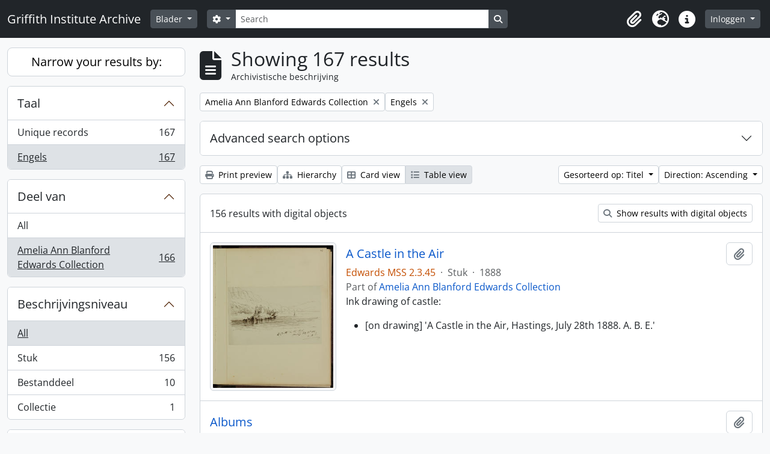

--- FILE ---
content_type: text/html; charset=utf-8
request_url: https://archive.griffith.ox.ac.uk/index.php/informationobject/browse?sf_culture=nl&sort=alphabetic&view=table&languages=en&collection=9808&topLod=0&sortDir=asc
body_size: 16543
content:
<!DOCTYPE html>
<html lang="nl"
      dir="ltr"
      media="screen">
  <head>
        <script nonce=89d8eedecb7dc4793dcd8088c44a0f78 async src="https://www.googletagmanager.com/gtag/js?id="></script>
    <script nonce=89d8eedecb7dc4793dcd8088c44a0f78>
    window.dataLayer = window.dataLayer || [];
    function gtag(){dataLayer.push(arguments);}
    gtag('js', new Date());
        gtag('config', '');
    </script>
    <meta charset="utf-8">
    <meta name="viewport" content="width=device-width, initial-scale=1">
    <title>Information object browse - Griffith Institute Archive</title>
                      <link rel="shortcut icon" href="/favicon.ico">
    <script defer src="/dist/js/vendor.bundle.0f9010a8851c963bf1c1.js"></script><script defer src="/dist/js/arDominionB5Plugin.bundle.f35dfa6a8681aaac95aa.js"></script><link href="/dist/css/arDominionB5Plugin.bundle.a287608095b6ba1a60b5.css" rel="stylesheet">
      </head>
  <body class="d-flex flex-column min-vh-100 informationobject browse show-edit-tooltips">
        <div class="visually-hidden-focusable p-3 border-bottom">
  <a class="btn btn-sm btn-secondary" href="#main-column">
    Skip to main content  </a>
</div>




  <style nonce=89d8eedecb7dc4793dcd8088c44a0f78>
    #top-bar {
      background-color: #212529 !important;
    }
  </style>
<header id="top-bar" class="navbar navbar-expand-lg navbar-dark d-print-none" role="navigation" aria-label="Main navigation">
  <div class="container-fluid">
          <a class="navbar-brand d-flex flex-wrap flex-lg-nowrap align-items-center py-0 me-0" href="/index.php/" title="home" rel="home">
                                                    <span class="text-wrap my-1 me-3">Griffith Institute Archive</span>
              </a>
        <button class="navbar-toggler atom-btn-secondary my-2 me-1 px-1" type="button" data-bs-toggle="collapse" data-bs-target="#navbar-content" aria-controls="navbar-content" aria-expanded="false">
      <i 
        class="fas fa-2x fa-fw fa-bars" 
        data-bs-toggle="tooltip"
        data-bs-placement="bottom"
        title="Toggle navigation"
        aria-hidden="true">
      </i>
      <span class="visually-hidden">Toggle navigation</span>
    </button>
    <div class="collapse navbar-collapse flex-wrap justify-content-end me-1" id="navbar-content">
      <div class="d-flex flex-wrap flex-lg-nowrap flex-grow-1">
        <div class="dropdown my-2 me-3">
  <button class="btn btn-sm atom-btn-secondary dropdown-toggle" type="button" id="browse-menu" data-bs-toggle="dropdown" aria-expanded="false">
    Blader  </button>
  <ul class="dropdown-menu mt-2" aria-labelledby="browse-menu">
    <li>
      <h6 class="dropdown-header">
        Blader      </h6>
    </li>
                  <li id="node_browseInformationObjects">
          <a class="dropdown-item" href="/index.php/informationobject/browse?sf_culture=en&amp;levels=223&amp;topLod=0&amp;limit=30&amp;sort=identifier" title="archivistische beschrijving">archivistische beschrijving</a>        </li>
                        <li id="node_browseActors">
          <a class="dropdown-item" href="/index.php/actor/browse" title="geautoriseerd bestand">geautoriseerd bestand</a>        </li>
                        <li id="node_browsePlaces">
          <a class="dropdown-item" href="/index.php/taxonomy/index/id/42" title="Plaatsen">Plaatsen</a>        </li>
                        <li id="node_browseSubjects">
          <a class="dropdown-item" href="/index.php/taxonomy/index/id/35" title="Onderwerpen">Onderwerpen</a>        </li>
                        <li id="node_browseDigitalObjects">
          <a class="dropdown-item" href="/index.php/informationobject/browse?view=card&amp;onlyMedia=1&amp;topLod=0" title="Digitale objecten">Digitale objecten</a>        </li>
            </ul>
</div>
        <form
  id="search-box"
  class="d-flex flex-grow-1 my-2"
  role="search"
  action="/index.php/informationobject/browse">
  <h2 class="visually-hidden">zoeken</h2>
  <input type="hidden" name="topLod" value="0">
  <input type="hidden" name="sort" value="relevance">
  <div class="input-group flex-nowrap">
    <button
      id="search-box-options"
      class="btn btn-sm atom-btn-secondary dropdown-toggle"
      type="button"
      data-bs-toggle="dropdown"
      data-bs-auto-close="outside"
      aria-expanded="false">
      <i class="fas fa-cog" aria-hidden="true"></i>
      <span class="visually-hidden">Search options</span>
    </button>
    <div class="dropdown-menu mt-2" aria-labelledby="search-box-options">
            <a class="dropdown-item" href="/index.php/informationobject/browse?showAdvanced=1&topLod=0">
        Advanced search      </a>
    </div>
    <input
      id="search-box-input"
      class="form-control form-control-sm dropdown-toggle"
      type="search"
      name="query"
      autocomplete="off"
      value=""
      placeholder="Search"
      data-url="/index.php/search/autocomplete"
      data-bs-toggle="dropdown"
      aria-label="Search"
      aria-expanded="false">
    <ul id="search-box-results" class="dropdown-menu mt-2" aria-labelledby="search-box-input"></ul>
    <button class="btn btn-sm atom-btn-secondary" type="submit">
      <i class="fas fa-search" aria-hidden="true"></i>
      <span class="visually-hidden">Search in browse page</span>
    </button>
  </div>
</form>
      </div>
      <div class="d-flex flex-nowrap flex-column flex-lg-row align-items-strech align-items-lg-center">
        <ul class="navbar-nav mx-lg-2">
                    <li class="nav-item dropdown d-flex flex-column">
  <a
    class="nav-link dropdown-toggle d-flex align-items-center p-0"
    href="#"
    id="clipboard-menu"
    role="button"
    data-bs-toggle="dropdown"
    aria-expanded="false"
    data-total-count-label="records added"
    data-alert-close="Close"
    data-load-alert-message="There was an error loading the clipboard content."
    data-export-alert-message="The clipboard is empty for this entity type."
    data-export-check-url="/index.php/clipboard/exportCheck"
    data-delete-alert-message="Note: clipboard items unclipped in this page will be removed from the clipboard when the page is refreshed. You can re-select them now, or reload the page to remove them completely. Using the sort or print preview buttons will also cause a page reload - so anything currently deselected will be lost!"
                data-show-accessions="0"
    >
    <i
      class="fas fa-2x fa-fw fa-paperclip px-0 px-lg-2 py-2"
      data-bs-toggle="tooltip"
      data-bs-placement="bottom"
      data-bs-custom-class="d-none d-lg-block"
      title="Clipboard"
      aria-hidden="true">
    </i>
    <span class="d-lg-none mx-1" aria-hidden="true">
      Clipboard    </span>
    <span class="visually-hidden">
      Clipboard    </span>
  </a>
  <ul class="dropdown-menu dropdown-menu-end mb-2" aria-labelledby="clipboard-menu">
    <li>
      <h6 class="dropdown-header">
        Clipboard      </h6>
    </li>
    <li class="text-muted text-nowrap px-3 pb-2">
      <span
        id="counts-block"
        data-information-object-label="Archival description count:&nbsp;"
        data-actor-object-label="Authority record count:&nbsp;"
        data-repository-object-label="Archival institution count:&nbsp;"
                >
      </span>
    </li>
                  <li id="node_clearClipboard">
          <a class="dropdown-item" href="/index.php/" title="Clear all selections">Clear all selections</a>        </li>
                        <li id="node_goToClipboard">
          <a class="dropdown-item" href="/index.php/clipboard/view" title="Go to clipboard">Go to clipboard</a>        </li>
                        <li id="node_loadClipboard">
          <a class="dropdown-item" href="/index.php/clipboard/load" title="Load clipboard">Load clipboard</a>        </li>
                        <li id="node_saveClipboard">
          <a class="dropdown-item" href="/index.php/clipboard/save" title="Save clipboard">Save clipboard</a>        </li>
            </ul>
</li>
                      <li class="nav-item dropdown d-flex flex-column">
  <a
    class="nav-link dropdown-toggle d-flex align-items-center p-0"
    href="#"
    id="language-menu"
    role="button"
    data-bs-toggle="dropdown"
    aria-expanded="false">
    <i
      class="fas fa-2x fa-fw fa-globe-europe px-0 px-lg-2 py-2"
      data-bs-toggle="tooltip"
      data-bs-placement="bottom"
      data-bs-custom-class="d-none d-lg-block"
      title="Taal"
      aria-hidden="true">
    </i>
    <span class="d-lg-none mx-1" aria-hidden="true">
      Taal    </span>
    <span class="visually-hidden">
      Taal    </span>  
  </a>
  <ul class="dropdown-menu dropdown-menu-end mb-2" aria-labelledby="language-menu">
    <li>
      <h6 class="dropdown-header">
        Taal      </h6>
    </li>
          <li>
        <a class="dropdown-item" href="/index.php/informationobject/browse?sf_culture=en&amp;sort=alphabetic&amp;view=table&amp;languages=en&amp;collection=9808&amp;topLod=0&amp;sortDir=asc" title="English">English</a>      </li>
          <li>
        <a class="dropdown-item" href="/index.php/informationobject/browse?sf_culture=fr&amp;sort=alphabetic&amp;view=table&amp;languages=en&amp;collection=9808&amp;topLod=0&amp;sortDir=asc" title="Français">Français</a>      </li>
          <li>
        <a class="dropdown-item" href="/index.php/informationobject/browse?sf_culture=es&amp;sort=alphabetic&amp;view=table&amp;languages=en&amp;collection=9808&amp;topLod=0&amp;sortDir=asc" title="Español">Español</a>      </li>
          <li>
        <a class="dropdown-item" href="/index.php/informationobject/browse?sf_culture=nl&amp;sort=alphabetic&amp;view=table&amp;languages=en&amp;collection=9808&amp;topLod=0&amp;sortDir=asc" title="Nederlands">Nederlands</a>      </li>
          <li>
        <a class="dropdown-item" href="/index.php/informationobject/browse?sf_culture=pt&amp;sort=alphabetic&amp;view=table&amp;languages=en&amp;collection=9808&amp;topLod=0&amp;sortDir=asc" title="Português">Português</a>      </li>
          <li>
        <a class="dropdown-item" href="/index.php/informationobject/browse?sf_culture=de&amp;sort=alphabetic&amp;view=table&amp;languages=en&amp;collection=9808&amp;topLod=0&amp;sortDir=asc" title="Deutsch">Deutsch</a>      </li>
          <li>
        <a class="dropdown-item" href="/index.php/informationobject/browse?sf_culture=cs&amp;sort=alphabetic&amp;view=table&amp;languages=en&amp;collection=9808&amp;topLod=0&amp;sortDir=asc" title="čeština">čeština</a>      </li>
          <li>
        <a class="dropdown-item" href="/index.php/informationobject/browse?sf_culture=ar&amp;sort=alphabetic&amp;view=table&amp;languages=en&amp;collection=9808&amp;topLod=0&amp;sortDir=asc" title="العربية">العربية</a>      </li>
          <li>
        <a class="dropdown-item" href="/index.php/informationobject/browse?sf_culture=it&amp;sort=alphabetic&amp;view=table&amp;languages=en&amp;collection=9808&amp;topLod=0&amp;sortDir=asc" title="Italiano">Italiano</a>      </li>
      </ul>
</li>
                    <li class="nav-item dropdown d-flex flex-column">
  <a
    class="nav-link dropdown-toggle d-flex align-items-center p-0"
    href="#"
    id="quick-links-menu"
    role="button"
    data-bs-toggle="dropdown"
    aria-expanded="false">
    <i
      class="fas fa-2x fa-fw fa-info-circle px-0 px-lg-2 py-2"
      data-bs-toggle="tooltip"
      data-bs-placement="bottom"
      data-bs-custom-class="d-none d-lg-block"
      title="Quick links"
      aria-hidden="true">
    </i>
    <span class="d-lg-none mx-1" aria-hidden="true">
      Quick links    </span> 
    <span class="visually-hidden">
      Quick links    </span>
  </a>
  <ul class="dropdown-menu dropdown-menu-end mb-2" aria-labelledby="quick-links-menu">
    <li>
      <h6 class="dropdown-header">
        Quick links      </h6>
    </li>
                  <li id="node_about">
          <a class="dropdown-item" href="/index.php/about" title="Over">Over</a>        </li>
                        <li id="node_home">
          <a class="dropdown-item" href="/index.php/" title="home">home</a>        </li>
                        <li id="node_help">
          <a class="dropdown-item" href="http://docs.accesstomemory.org/" title="Help">Help</a>        </li>
                                                      <li id="node_globalReplace">
          <a class="dropdown-item" href="/index.php/search/globalReplace" title="Global search/replace">Global search/replace</a>        </li>
                        <li id="node_privacy">
          <a class="dropdown-item" href="/index.php/privacy" title="Privacy Policy">Privacy Policy</a>        </li>
            </ul>
</li>
        </ul>
              <div class="dropdown my-2">
    <button class="btn btn-sm atom-btn-secondary dropdown-toggle" type="button" id="user-menu" data-bs-toggle="dropdown" data-bs-auto-close="outside" aria-expanded="false">
      Inloggen    </button>
    <div class="dropdown-menu dropdown-menu-lg-end mt-2" aria-labelledby="user-menu">
      <div>
        <h6 class="dropdown-header">
          Have an account?        </h6>
      </div>
      <form class="mx-3 my-2" action="/index.php/user/login" method="post">        <input type="hidden" name="_csrf_token" value="fc477fa1720b38109f626f4f991c073c" id="csrf_token" /><input type="hidden" name="next" value="https://archive.griffith.ox.ac.uk/index.php/informationobject/browse?sf_culture=nl&amp;sort=alphabetic&amp;view=table&amp;languages=en&amp;collection=9808&amp;topLod=0&amp;sortDir=asc" id="next" />        <div class="mb-3"><label class="form-label" for="email">E-mail<span aria-hidden="true" class="text-primary ms-1" title="This field is required."><strong>*</strong></span><span class="visually-hidden">This field is required.</span></label><input type="text" name="email" class="form-control-sm form-control" id="email" /></div>        <div class="mb-3"><label class="form-label" for="password">wachtwoord<span aria-hidden="true" class="text-primary ms-1" title="This field is required."><strong>*</strong></span><span class="visually-hidden">This field is required.</span></label><input type="password" name="password" class="form-control-sm form-control" autocomplete="off" id="password" /></div>        <button class="btn btn-sm atom-btn-secondary" type="submit">
          Inloggen        </button>
      </form>
    </div>
  </div>
      </div>
    </div>
  </div>
</header>

    
<div id="wrapper" class="container-xxl pt-3 flex-grow-1">
            <div class="row">
    <div id="sidebar" class="col-md-3">
      
    <h2 class="d-grid">
      <button
        class="btn btn-lg atom-btn-white collapsed text-wrap"
        type="button"
        data-bs-toggle="collapse"
        data-bs-target="#collapse-aggregations"
        aria-expanded="false"
        aria-controls="collapse-aggregations">
        Narrow your results by:      </button>
    </h2>

    <div class="collapse" id="collapse-aggregations">

      
      

<div class="accordion mb-3">
  <div class="accordion-item aggregation">
    <h2 class="accordion-header" id="heading-languages">
      <button
        class="accordion-button"
        type="button"
        data-bs-toggle="collapse"
        data-bs-target="#collapse-languages"
        aria-expanded="true"
        aria-controls="collapse-languages">
        Taal      </button>
    </h2>
    <div
      id="collapse-languages"
      class="accordion-collapse collapse show list-group list-group-flush"
      aria-labelledby="heading-languages">
      
          
              
        <a class="list-group-item list-group-item-action d-flex justify-content-between align-items-center text-break" href="/index.php/informationobject/browse?sf_culture=nl&amp;sort=alphabetic&amp;view=table&amp;collection=9808&amp;topLod=0&amp;sortDir=asc" title="Unique records, 167 results167">Unique records<span class="visually-hidden">, 167 results</span><span aria-hidden="true" class="ms-3 text-nowrap">167</span></a>              
        <a class="list-group-item list-group-item-action d-flex justify-content-between align-items-center text-break active text-decoration-underline" href="/index.php/informationobject/browse?languages=en&amp;sf_culture=nl&amp;sort=alphabetic&amp;view=table&amp;collection=9808&amp;topLod=0&amp;sortDir=asc" title="Engels, 167 results167">Engels<span class="visually-hidden">, 167 results</span><span aria-hidden="true" class="ms-3 text-nowrap">167</span></a>          </div>
  </div>
</div>

      

<div class="accordion mb-3">
  <div class="accordion-item aggregation">
    <h2 class="accordion-header" id="heading-collection">
      <button
        class="accordion-button"
        type="button"
        data-bs-toggle="collapse"
        data-bs-target="#collapse-collection"
        aria-expanded="true"
        aria-controls="collapse-collection">
        Deel van      </button>
    </h2>
    <div
      id="collapse-collection"
      class="accordion-collapse collapse show list-group list-group-flush"
      aria-labelledby="heading-collection">
      
              <a class="list-group-item list-group-item-action d-flex justify-content-between align-items-center" href="/index.php/informationobject/browse?sf_culture=nl&amp;sort=alphabetic&amp;view=table&amp;languages=en&amp;topLod=0&amp;sortDir=asc" title="All">All</a>          
              
        <a class="list-group-item list-group-item-action d-flex justify-content-between align-items-center text-break active text-decoration-underline" href="/index.php/informationobject/browse?collection=9808&amp;sf_culture=nl&amp;sort=alphabetic&amp;view=table&amp;languages=en&amp;topLod=0&amp;sortDir=asc" title="Amelia Ann Blanford Edwards Collection, 166 results166">Amelia Ann Blanford Edwards Collection<span class="visually-hidden">, 166 results</span><span aria-hidden="true" class="ms-3 text-nowrap">166</span></a>          </div>
  </div>
</div>

      
        
        
        
        
        
      

<div class="accordion mb-3">
  <div class="accordion-item aggregation">
    <h2 class="accordion-header" id="heading-levels">
      <button
        class="accordion-button collapsed"
        type="button"
        data-bs-toggle="collapse"
        data-bs-target="#collapse-levels"
        aria-expanded="false"
        aria-controls="collapse-levels">
        Beschrijvingsniveau      </button>
    </h2>
    <div
      id="collapse-levels"
      class="accordion-collapse collapse list-group list-group-flush"
      aria-labelledby="heading-levels">
      
              <a class="list-group-item list-group-item-action d-flex justify-content-between align-items-center active text-decoration-underline" href="/index.php/informationobject/browse?sf_culture=nl&amp;sort=alphabetic&amp;view=table&amp;languages=en&amp;collection=9808&amp;topLod=0&amp;sortDir=asc" title="All">All</a>          
              
        <a class="list-group-item list-group-item-action d-flex justify-content-between align-items-center text-break" href="/index.php/informationobject/browse?levels=227&amp;sf_culture=nl&amp;sort=alphabetic&amp;view=table&amp;languages=en&amp;collection=9808&amp;topLod=0&amp;sortDir=asc" title="Stuk, 156 results156">Stuk<span class="visually-hidden">, 156 results</span><span aria-hidden="true" class="ms-3 text-nowrap">156</span></a>              
        <a class="list-group-item list-group-item-action d-flex justify-content-between align-items-center text-break" href="/index.php/informationobject/browse?levels=226&amp;sf_culture=nl&amp;sort=alphabetic&amp;view=table&amp;languages=en&amp;collection=9808&amp;topLod=0&amp;sortDir=asc" title="Bestanddeel, 10 results10">Bestanddeel<span class="visually-hidden">, 10 results</span><span aria-hidden="true" class="ms-3 text-nowrap">10</span></a>              
        <a class="list-group-item list-group-item-action d-flex justify-content-between align-items-center text-break" href="/index.php/informationobject/browse?levels=223&amp;sf_culture=nl&amp;sort=alphabetic&amp;view=table&amp;languages=en&amp;collection=9808&amp;topLod=0&amp;sortDir=asc" title="Collectie, 1 results1">Collectie<span class="visually-hidden">, 1 results</span><span aria-hidden="true" class="ms-3 text-nowrap">1</span></a>          </div>
  </div>
</div>

      

<div class="accordion mb-3">
  <div class="accordion-item aggregation">
    <h2 class="accordion-header" id="heading-mediatypes">
      <button
        class="accordion-button collapsed"
        type="button"
        data-bs-toggle="collapse"
        data-bs-target="#collapse-mediatypes"
        aria-expanded="false"
        aria-controls="collapse-mediatypes">
        mediatype      </button>
    </h2>
    <div
      id="collapse-mediatypes"
      class="accordion-collapse collapse list-group list-group-flush"
      aria-labelledby="heading-mediatypes">
      
              <a class="list-group-item list-group-item-action d-flex justify-content-between align-items-center active text-decoration-underline" href="/index.php/informationobject/browse?sf_culture=nl&amp;sort=alphabetic&amp;view=table&amp;languages=en&amp;collection=9808&amp;topLod=0&amp;sortDir=asc" title="All">All</a>          
              
        <a class="list-group-item list-group-item-action d-flex justify-content-between align-items-center text-break" href="/index.php/informationobject/browse?mediatypes=136&amp;sf_culture=nl&amp;sort=alphabetic&amp;view=table&amp;languages=en&amp;collection=9808&amp;topLod=0&amp;sortDir=asc" title="Afbeelding, 150 results150">Afbeelding<span class="visually-hidden">, 150 results</span><span aria-hidden="true" class="ms-3 text-nowrap">150</span></a>              
        <a class="list-group-item list-group-item-action d-flex justify-content-between align-items-center text-break" href="/index.php/informationobject/browse?mediatypes=137&amp;sf_culture=nl&amp;sort=alphabetic&amp;view=table&amp;languages=en&amp;collection=9808&amp;topLod=0&amp;sortDir=asc" title="Tekst, 6 results6">Tekst<span class="visually-hidden">, 6 results</span><span aria-hidden="true" class="ms-3 text-nowrap">6</span></a>          </div>
  </div>
</div>

    </div>

      </div>
    <div id="main-column" role="main" class="col-md-9">
        
  <div class="multiline-header d-flex align-items-center mb-3">
    <i class="fas fa-3x fa-file-alt me-3" aria-hidden="true"></i>
    <div class="d-flex flex-column">
      <h1 class="mb-0" aria-describedby="heading-label">
                  Showing 167 results              </h1>
      <span class="small" id="heading-label">
        Archivistische beschrijving      </span>
    </div>
  </div>
        <div class="d-flex flex-wrap gap-2">
    
        <a 
  href="/index.php/informationobject/browse?sf_culture=nl&sort=alphabetic&view=table&languages=en&topLod=0&sortDir=asc"
  class="btn btn-sm atom-btn-white align-self-start mw-100 filter-tag d-flex">
  <span class="visually-hidden">
    Remove filter:  </span>
  <span class="text-truncate d-inline-block">
    Amelia Ann Blanford Edwards Collection  </span>
  <i aria-hidden="true" class="fas fa-times ms-2 align-self-center"></i>
</a>
                    <a 
  href="/index.php/informationobject/browse?sf_culture=nl&sort=alphabetic&view=table&collection=9808&topLod=0&sortDir=asc"
  class="btn btn-sm atom-btn-white align-self-start mw-100 filter-tag d-flex">
  <span class="visually-hidden">
    Remove filter:  </span>
  <span class="text-truncate d-inline-block">
    Engels  </span>
  <i aria-hidden="true" class="fas fa-times ms-2 align-self-center"></i>
</a>
        </div>

      
  <div class="accordion mb-3 adv-search" role="search">
  <div class="accordion-item">
    <h2 class="accordion-header" id="heading-adv-search">
      <button class="accordion-button collapsed" type="button" data-bs-toggle="collapse" data-bs-target="#collapse-adv-search" aria-expanded="false" aria-controls="collapse-adv-search" data-cy="advanced-search-toggle">
        Advanced search options      </button>
    </h2>
    <div id="collapse-adv-search" class="accordion-collapse collapse" aria-labelledby="heading-adv-search">
      <div class="accordion-body">
        <form name="advanced-search-form" method="get" action="/index.php/informationobject/browse">
                      <input type="hidden" name="sort" value="alphabetic"/>
                      <input type="hidden" name="view" value="table"/>
                      <input type="hidden" name="languages" value="en"/>
          
          <h5>Find results with:</h5>

          <div class="criteria mb-4">

            
              
            
            
            <div class="criterion row align-items-center">

              <div class="col-xl-auto mb-3 adv-search-boolean">
                <select class="form-select" name="so0">
                  <option value="and">and</option>
                  <option value="or">or</option>
                  <option value="not">not</option>
                </select>
              </div>

              <div class="col-xl-auto flex-grow-1 mb-3">
                <input class="form-control" type="text" aria-label="zoeken" placeholder="zoeken" name="sq0">
              </div>

              <div class="col-xl-auto mb-3 text-center">
                <span class="form-text">in</span>
              </div>

              <div class="col-xl-auto mb-3">
                <select class="form-select" name="sf0">
                                      <option value="">
                      Any field                    </option>
                                      <option value="title">
                      Titel                    </option>
                                      <option value="archivalHistory">
                      Geschiedenis van het archief                    </option>
                                      <option value="scopeAndContent">
                      Bereik en inhoud                    </option>
                                      <option value="extentAndMedium">
                      Omvang en medium                    </option>
                                      <option value="subject">
                      Onderwerp trefwoord                    </option>
                                      <option value="name">
                      Naam ontsluitingsterm                    </option>
                                      <option value="place">
                      Geografische trefwoorden                    </option>
                                      <option value="genre">
                      Genre access points                    </option>
                                      <option value="identifier">
                      Bestandsidentificatie                     </option>
                                      <option value="referenceCode">
                      referentie code                    </option>
                                      <option value="digitalObjectTranscript">
                      Digital object text                    </option>
                                      <option value="creator">
                      Archiefvormer                    </option>
                                      <option value="findingAidTranscript">
                      Finding aid text                    </option>
                                      <option value="allExceptFindingAidTranscript">
                      Any field except finding aid text                    </option>
                                  </select>
              </div>

              <div class="col-xl-auto mb-3">
                <a href="#" class="d-none d-xl-block delete-criterion" aria-label="Delete criterion">
                  <i aria-hidden="true" class="fas fa-times text-muted"></i>
                </a>
                <a href="#" class="d-xl-none delete-criterion btn btn-outline-danger w-100 mb-3">
                  Delete criterion                </a>
              </div>

            </div>

            <div class="add-new-criteria mb-3">
              <a id="add-criterion-dropdown-menu" class="btn atom-btn-white dropdown-toggle" href="#" role="button" data-bs-toggle="dropdown" aria-expanded="false">Add new criteria</a>
              <ul class="dropdown-menu mt-2" aria-labelledby="add-criterion-dropdown-menu">
                <li><a class="dropdown-item" href="#" id="add-criterion-and">And</a></li>
                <li><a class="dropdown-item" href="#" id="add-criterion-or">Or</a></li>
                <li><a class="dropdown-item" href="#" id="add-criterion-not">Not</a></li>
              </ul>
            </div>

          </div>

          <h5>Limit results to:</h5>

          <div class="criteria mb-4">

            
            <div class="mb-3"><label class="form-label" for="collection">Top-level description</label><select name="collection" class="form-autocomplete form-control" id="collection">
<option value="/index.php/amelia-a-b-edwards-collection">Amelia Ann Blanford Edwards Collection</option>
</select><input class="list" type="hidden" value="/index.php/informationobject/autocomplete?parent=1&filterDrafts=1"></div>
          </div>

          <h5>Filter results by:</h5>

          <div class="criteria mb-4">

            <div class="row">

              
              <div class="col-md-4">
                <div class="mb-3"><label class="form-label" for="levels">Beschrijvingsniveau</label><select name="levels" class="form-select" id="levels">
<option value="" selected="selected"></option>
<option value="221">Archief</option>
<option value="226">Bestanddeel</option>
<option value="223">Collectie</option>
<option value="285">Deel</option>
<option value="222">Deelarchief</option>
<option value="225">Deelreeks</option>
<option value="139520">File</option>
<option value="138539">item</option>
<option value="138734">item</option>
<option value="139204">item</option>
<option value="139504">Stuk</option>
<option value="16703">Object</option>
<option value="224">Reeks</option>
<option value="139594">Series</option>
<option value="227">Stuk</option>
</select></div>              </div>
              

              <div class="col-md-4">
                <div class="mb-3"><label class="form-label" for="onlyMedia">Digitaal object available</label><select name="onlyMedia" class="form-select" id="onlyMedia">
<option value="" selected="selected"></option>
<option value="1">Yes</option>
<option value="0">Nee</option>
</select></div>              </div>

                              <div class="col-md-4">
                  <div class="mb-3"><label class="form-label" for="findingAidStatus">Finding aid</label><select name="findingAidStatus" class="form-select" id="findingAidStatus">
<option value="" selected="selected"></option>
<option value="yes">Yes</option>
<option value="no">Nee</option>
<option value="generated">Generated</option>
<option value="uploaded">ingelezen</option>
</select></div>                </div>
              
            </div>

            <div class="row">

                              <div class="col-md-6">
                  <div class="mb-3"><label class="form-label" for="copyrightStatus">Copyright status</label><select name="copyrightStatus" class="form-select" id="copyrightStatus">
<option value="" selected="selected"></option>
<option value="337">Publiek domein</option>
<option value="336">Under copyright</option>
<option value="338">Unknown</option>
</select></div>                </div>
              
                              <div class="col-md-6">
                  <div class="mb-3"><label class="form-label" for="materialType">Algemene aanduiding van het materiaal</label><select name="materialType" class="form-select" id="materialType">
<option value="" selected="selected"></option>
<option value="264">Bewegend beeld</option>
<option value="261">Bouwkundige tekening</option>
<option value="268">Geluidsopname</option>
<option value="263">Grafisch materiaal</option>
<option value="262">Kartografisch materiaal</option>
<option value="265">Multiple media</option>
<option value="266">Object</option>
<option value="267">Philatelic record</option>
<option value="269">Technische tekening</option>
<option value="270">Tekst document</option>
</select></div>                </div>
              
              <fieldset class="col-12">
                <legend class="visually-hidden">Top-level description filter</legend>
                <div class="d-grid d-sm-block">
                  <div class="form-check d-inline-block me-2">
                    <input class="form-check-input" type="radio" name="topLod" id="adv-search-top-lod-1" value="1" >
                    <label class="form-check-label" for="adv-search-top-lod-1">Top-level descriptions</label>
                  </div>
                  <div class="form-check d-inline-block">
                    <input class="form-check-input" type="radio" name="topLod" id="adv-search-top-lod-0" value="0" checked>
                    <label class="form-check-label" for="adv-search-top-lod-0">All descriptions</label>
                  </div>
                </div>
              </fieldset>

            </div>

          </div>

          <h5>Filter by date range:</h5>

          <div class="criteria row mb-2">

            <div class="col-md-4 start-date">
              <div class="mb-3"><label class="form-label" for="startDate">Begin</label><input placeholder="YYYY-MM-DD" max="9999-12-31" type="date" name="startDate" class="form-control" id="startDate" /></div>            </div>

            <div class="col-md-4 end-date">
              <div class="mb-3"><label class="form-label" for="endDate">Einde</label><input placeholder="YYYY-MM-DD" max="9999-12-31" type="date" name="endDate" class="form-control" id="endDate" /></div>            </div>

            <fieldset class="col-md-4 date-type">
              <legend class="fs-6">
                <span>Resultaten</span>
                <button
                  type="button"
                  class="btn btn-link mb-1"
                  data-bs-toggle="tooltip"
                  data-bs-placement="auto"
                  title='Use these options to specify how the date range returns results. "Exact" means that the start and end dates of descriptions returned must fall entirely within the date range entered. "Overlapping" means that any description whose start or end dates touch or overlap the target date range will be returned.'>
                  <i aria-hidden="true" class="fas fa-question-circle text-muted"></i>
                </button>
              </legend>
              <div class="d-grid d-sm-block">
                <div class="form-check d-inline-block me-2">
                  <input class="form-check-input" type="radio" name="rangeType" id="adv-search-date-range-inclusive" value="inclusive" checked>
                  <label class="form-check-label" for="adv-search-date-range-inclusive">Overlapping</label>
                </div>
                <div class="form-check d-inline-block">
                  <input class="form-check-input" type="radio" name="rangeType" id="adv-search-date-range-exact" value="exact" >
                  <label class="form-check-label" for="adv-search-date-range-exact">Exact</label>
                </div>
              </div>
            </fieldset>

          </div>

          <ul class="actions mb-1 nav gap-2 justify-content-center">
            <li><input type="button" class="btn atom-btn-outline-light reset" value="Reset"></li>
            <li><input type="submit" class="btn atom-btn-outline-light" value="zoeken"></li>
          </ul>

        </form>
      </div>
    </div>
  </div>
</div>

  
    <div class="d-flex flex-wrap gap-2 mb-3">
      <a
  class="btn btn-sm atom-btn-white"
  href="/index.php/informationobject/browse?sf_culture=nl&sort=alphabetic&view=table&languages=en&collection=9808&topLod=0&sortDir=asc&media=print">
  <i class="fas fa-print me-1" aria-hidden="true"></i>
  Print preview</a>

              <a
          class="btn btn-sm atom-btn-white"
          href="/index.php/browse/hierarchy">
          <i class="fas fa-sitemap me-1" aria-hidden="true"></i>
          Hierarchy        </a>
      
      
      <div class="btn-group btn-group-sm" role="group" aria-label="View options">
  <a
    class="btn atom-btn-white text-wrap"
        href="/index.php/informationobject/browse?view=card&sf_culture=nl&sort=alphabetic&languages=en&collection=9808&topLod=0&sortDir=asc">
    <i class="fas fa-th-large me-1" aria-hidden="true"></i>
    Card view  </a>
  <a
    class="btn atom-btn-white text-wrap active"
    aria-current="page"    href="/index.php/informationobject/browse?view=table&sf_culture=nl&sort=alphabetic&languages=en&collection=9808&topLod=0&sortDir=asc">
    <i class="fas fa-list me-1" aria-hidden="true"></i>
    Table view  </a>
</div>

      <div class="d-flex flex-wrap gap-2 ms-auto">
        
<div class="dropdown d-inline-block">
  <button class="btn btn-sm atom-btn-white dropdown-toggle text-wrap" type="button" id="sort-button" data-bs-toggle="dropdown" aria-expanded="false">
    Gesorteerd op: Titel  </button>
  <ul class="dropdown-menu dropdown-menu-end mt-2" aria-labelledby="sort-button">
          <li>
        <a
          href="/index.php/informationobject/browse?sort=lastUpdated&sf_culture=nl&view=table&languages=en&collection=9808&topLod=0&sortDir=asc"
          class="dropdown-item">
          Date modified        </a>
      </li>
          <li>
        <a
          href="/index.php/informationobject/browse?sort=alphabetic&sf_culture=nl&view=table&languages=en&collection=9808&topLod=0&sortDir=asc"
          class="dropdown-item active">
          Titel        </a>
      </li>
          <li>
        <a
          href="/index.php/informationobject/browse?sort=relevance&sf_culture=nl&view=table&languages=en&collection=9808&topLod=0&sortDir=asc"
          class="dropdown-item">
          Relevance        </a>
      </li>
          <li>
        <a
          href="/index.php/informationobject/browse?sort=identifier&sf_culture=nl&view=table&languages=en&collection=9808&topLod=0&sortDir=asc"
          class="dropdown-item">
          Bestandsidentificatie         </a>
      </li>
          <li>
        <a
          href="/index.php/informationobject/browse?sort=referenceCode&sf_culture=nl&view=table&languages=en&collection=9808&topLod=0&sortDir=asc"
          class="dropdown-item">
          referentie code        </a>
      </li>
          <li>
        <a
          href="/index.php/informationobject/browse?sort=startDate&sf_culture=nl&view=table&languages=en&collection=9808&topLod=0&sortDir=asc"
          class="dropdown-item">
          Begin datum        </a>
      </li>
          <li>
        <a
          href="/index.php/informationobject/browse?sort=endDate&sf_culture=nl&view=table&languages=en&collection=9808&topLod=0&sortDir=asc"
          class="dropdown-item">
          Einddatum        </a>
      </li>
      </ul>
</div>


<div class="dropdown d-inline-block">
  <button class="btn btn-sm atom-btn-white dropdown-toggle text-wrap" type="button" id="sortDir-button" data-bs-toggle="dropdown" aria-expanded="false">
    Direction: Ascending  </button>
  <ul class="dropdown-menu dropdown-menu-end mt-2" aria-labelledby="sortDir-button">
          <li>
        <a
          href="/index.php/informationobject/browse?sortDir=asc&sf_culture=nl&sort=alphabetic&view=table&languages=en&collection=9808&topLod=0"
          class="dropdown-item active">
          Ascending        </a>
      </li>
          <li>
        <a
          href="/index.php/informationobject/browse?sortDir=desc&sf_culture=nl&sort=alphabetic&view=table&languages=en&collection=9808&topLod=0"
          class="dropdown-item">
          Descending        </a>
      </li>
      </ul>
</div>
      </div>
    </div>

          <div id="content">
                  <div class="d-grid d-sm-flex gap-2 align-items-center p-3 border-bottom">
            156 results with digital objects                                    <a
              class="btn btn-sm atom-btn-white ms-auto text-wrap"
              href="/index.php/informationobject/browse?sf_culture=nl&sort=alphabetic&view=table&languages=en&collection=9808&topLod=0&sortDir=asc&onlyMedia=1">
              <i class="fas fa-search me-1" aria-hidden="true"></i>
              Show results with digital objects            </a>
          </div>
        
              
<article class="search-result row g-0 p-3 border-bottom">
          <div class="col-12 col-lg-3 pb-2 pb-lg-0 pe-lg-3">
      <a href="/index.php/edwards-2-3-45">
        <img alt="A Castle in the Air" class="img-thumbnail" src="/uploads/r/null/8/b/3/8b31841d121d891b49a906e415f9802ce65c3b907f7e884c8c5106ea9f590811/Edwards_ii_3_45_300ppi_142.jpg" />      </a>
    </div>
  
  <div class="col-12 col-lg-9 d-flex flex-column gap-1">
    <div class="d-flex align-items-center gap-2">
      <a class="h5 mb-0 text-truncate" href="/index.php/edwards-2-3-45" title="A Castle in the Air">A Castle in the Air</a>
      <button
  class="btn atom-btn-white ms-auto active-primary clipboard d-print-none"
  data-clipboard-slug="edwards-2-3-45"
  data-clipboard-type="informationObject"
  data-tooltip="true"  data-title="Add to clipboard"
  data-alt-title="Remove from clipboard">
  <i class="fas fa-lg fa-paperclip" aria-hidden="true"></i>
  <span class="visually-hidden">
    Add to clipboard  </span>
</button>
    </div>

    <div class="d-flex flex-column gap-2">
      <div class="d-flex flex-column">
        <div class="d-flex flex-wrap">
                                <span class="text-primary">Edwards MSS 2.3.45</span>
                      
                                    <span class="text-muted mx-2"> · </span>
                        <span class="text-muted">
              Stuk            </span>
                      
                                                                <span class="text-muted mx-2"> · </span>
                            <span class="text-muted">
                1888              </span>
                                    
                  </div>

                  <span class="text-muted">
            Part of             <a href="/index.php/amelia-a-b-edwards-collection" title="Amelia Ann Blanford Edwards Collection">Amelia Ann Blanford Edwards Collection</a>          </span> 
              </div>

              <span class="text-block d-none">
          <p>Ink drawing of castle:</p>
<ul>
<li>[on drawing] 'A Castle in the Air, Hastings, July 28th 1888. A. B. E.'</li>
</ul>        </span>
      
          </div>
  </div>
</article>
      
<article class="search-result row g-0 p-3 border-bottom">
  
  <div class="col-12 d-flex flex-column gap-1">
    <div class="d-flex align-items-center gap-2">
      <a class="h5 mb-0 text-truncate" href="/index.php/edwards-2" title="Albums">Albums</a>
      <button
  class="btn atom-btn-white ms-auto active-primary clipboard d-print-none"
  data-clipboard-slug="edwards-2"
  data-clipboard-type="informationObject"
  data-tooltip="true"  data-title="Add to clipboard"
  data-alt-title="Remove from clipboard">
  <i class="fas fa-lg fa-paperclip" aria-hidden="true"></i>
  <span class="visually-hidden">
    Add to clipboard  </span>
</button>
    </div>

    <div class="d-flex flex-column gap-2">
      <div class="d-flex flex-column">
        <div class="d-flex flex-wrap">
                                <span class="text-primary">Edwards MSS 2</span>
                      
                                    <span class="text-muted mx-2"> · </span>
                        <span class="text-muted">
              Bestanddeel            </span>
                      
                                                                <span class="text-muted mx-2"> · </span>
                            <span class="text-muted">
                1872-1892              </span>
                                    
                  </div>

                  <span class="text-muted">
            Part of             <a href="/index.php/amelia-a-b-edwards-collection" title="Amelia Ann Blanford Edwards Collection">Amelia Ann Blanford Edwards Collection</a>          </span> 
              </div>

              <span class="text-block d-none">
          <p>This group consists of four albums.</p>
<ul>
<li>Edwards MSS 2.1: Watercolours and drawings made in Egypt, 1874.</li>
<li>Edwards MSS 2.2: Watercolours and drawings made in the Dolomites, 1872.</li>
<li>Edwards MSS 2.3: Ephemera, including some Egypt and Dolomite-related material, 1872-1891.</li>
<li>Edwards MSS 2.4: Watercolours and drawings made in Egypt, 1874.</li>
</ul>        </span>
      
          </div>
  </div>
</article>
      
<article class="search-result row g-0 p-3 border-bottom">
          <div class="col-12 col-lg-3 pb-2 pb-lg-0 pe-lg-3">
      <a href="/index.php/edwards-2-1-15">
        <img alt="Ali the Nubian; Riskalli; Salame; Reïs Hassan; unidentified people" class="img-thumbnail" src="/uploads/r/null/6/9/f/69f84045845392eff5e94b6dc7c1245e02bddf12fa9b9d8f1a29bb4a256c674c/Edwards_ii_1_15_300ppi_142.jpg" />      </a>
    </div>
  
  <div class="col-12 col-lg-9 d-flex flex-column gap-1">
    <div class="d-flex align-items-center gap-2">
      <a class="h5 mb-0 text-truncate" href="/index.php/edwards-2-1-15" title="Ali the Nubian; Riskalli; Salame; Reïs Hassan; unidentified people">Ali the Nubian; Riskalli; Salame; Reïs Hassan; unidentified people</a>
      <button
  class="btn atom-btn-white ms-auto active-primary clipboard d-print-none"
  data-clipboard-slug="edwards-2-1-15"
  data-clipboard-type="informationObject"
  data-tooltip="true"  data-title="Add to clipboard"
  data-alt-title="Remove from clipboard">
  <i class="fas fa-lg fa-paperclip" aria-hidden="true"></i>
  <span class="visually-hidden">
    Add to clipboard  </span>
</button>
    </div>

    <div class="d-flex flex-column gap-2">
      <div class="d-flex flex-column">
        <div class="d-flex flex-wrap">
                                <span class="text-primary">Edwards MSS 2.1.15</span>
                      
                                    <span class="text-muted mx-2"> · </span>
                        <span class="text-muted">
              Stuk            </span>
                      
                                                                <span class="text-muted mx-2"> · </span>
                            <span class="text-muted">
                1874              </span>
                                    
                  </div>

                  <span class="text-muted">
            Part of             <a href="/index.php/amelia-a-b-edwards-collection" title="Amelia Ann Blanford Edwards Collection">Amelia Ann Blanford Edwards Collection</a>          </span> 
              </div>

              <span class="text-block d-none">
          <p>Nine pencil sketches:</p>
<ul>
<li>top left: person with staff</li>
<li>top middle: man sitting and smoking
<ul>
<li>[on mount] 'Ali, the Nubian.' (ink note)</li>
</ul></li>
<li>top right: veiled woman with jars</li>
<li>middle left: head of man
<ul>
<li>[on mount] 'Riskalli' (ink note)</li>
</ul></li>
<li>middle middle: group of men with boat near Manfalut
<ul>
<li>[on mount] 'Group of Natives (waiting for the Ferry) Manfaloot' (ink note)</li>
</ul></li>
<li>middle right: Man sitting
<ul>
<li>[on mount] 'Riskalli' (ink note)</li>
</ul></li>
<li>bottom left: Reïs Hassan
<ul>
<li>[on mount] 'Reïs Hassan' (ink note)</li>
</ul></li>
<li>bottom middle: man reclining on ?carved block</li>
<li>bottom right: man standing
<ul>
<li>[on mount] 'Salame' (ink note).</li>
</ul></li>
</ul>        </span>
      
          </div>
  </div>
</article>
      
<article class="search-result row g-0 p-3 border-bottom">
          <div class="col-12 col-lg-3 pb-2 pb-lg-0 pe-lg-3">
      <a href="/index.php/amelia-a-b-edwards-collection">
        <img alt="Amelia Ann Blanford Edwards Collection" class="img-thumbnail" src="/uploads/r/null/e/a/e/eae4aa7a155a25d0bbe8199b2c3b2a10226b6dfb72469ded07faa0fdd83b7121/Edwards_GI_101_108_142.jpg" />      </a>
    </div>
  
  <div class="col-12 col-lg-9 d-flex flex-column gap-1">
    <div class="d-flex align-items-center gap-2">
      <a class="h5 mb-0 text-truncate" href="/index.php/amelia-a-b-edwards-collection" title="Amelia Ann Blanford Edwards Collection">Amelia Ann Blanford Edwards Collection</a>
      <button
  class="btn atom-btn-white ms-auto active-primary clipboard d-print-none"
  data-clipboard-slug="amelia-a-b-edwards-collection"
  data-clipboard-type="informationObject"
  data-tooltip="true"  data-title="Add to clipboard"
  data-alt-title="Remove from clipboard">
  <i class="fas fa-lg fa-paperclip" aria-hidden="true"></i>
  <span class="visually-hidden">
    Add to clipboard  </span>
</button>
    </div>

    <div class="d-flex flex-column gap-2">
      <div class="d-flex flex-column">
        <div class="d-flex flex-wrap">
                                <span class="text-primary">Edwards, A. A. B. MSS</span>
                      
                                    <span class="text-muted mx-2"> · </span>
                        <span class="text-muted">
              Collectie            </span>
                      
                                                                <span class="text-muted mx-2"> · </span>
                            <span class="text-muted">
                1856-1892              </span>
                                    
                  </div>

              </div>

              <span class="text-block d-none">
          <ul>
<li>Album of drawings and watercolours made during Amelia Edwards's visit to the Dolomites.</li>
<li>Album of drawings and watercolours made during her visit to Egypt in 1873-4.</li>
<li>Album with 26 pencil sketches and one watercolour titled 'Small Egyptian Scraps, 1874', made during same visit to Egypt.</li>
<li>Album, notebook, packet containing an assortment of drawings, letters, and notes, another packet contains copies of deeds and accounts issued following her death.</li>
<li>Two watercolours of the temples on Philae island, assumed to have been painted by A. Edwards.</li>
<li>First edition of Amelia B. Edwards, <em>Pharaohs, Fellahs and Explorers</em> (1891); Kate Griffith's (née Bradbury) copy, with handwritten dedication to ‘My Katie - Novr. 1891 - A.B.E’.</li>
</ul>        </span>
      
              <span class="text-muted">
          Zonder titel        </span>
          </div>
  </div>
</article>
      
<article class="search-result row g-0 p-3 border-bottom">
          <div class="col-12 col-lg-3 pb-2 pb-lg-0 pe-lg-3">
      <a href="/index.php/edwards-2-2-6">
        <img alt="Antelao" class="img-thumbnail" src="/uploads/r/null/b/3/3/b33035f796182c8ffa87caa16f4e4859022f8c1df271ff3938bd20ab695658eb/Edwards_ii_2_06_300ppi_142.jpg" />      </a>
    </div>
  
  <div class="col-12 col-lg-9 d-flex flex-column gap-1">
    <div class="d-flex align-items-center gap-2">
      <a class="h5 mb-0 text-truncate" href="/index.php/edwards-2-2-6" title="Antelao">Antelao</a>
      <button
  class="btn atom-btn-white ms-auto active-primary clipboard d-print-none"
  data-clipboard-slug="edwards-2-2-6"
  data-clipboard-type="informationObject"
  data-tooltip="true"  data-title="Add to clipboard"
  data-alt-title="Remove from clipboard">
  <i class="fas fa-lg fa-paperclip" aria-hidden="true"></i>
  <span class="visually-hidden">
    Add to clipboard  </span>
</button>
    </div>

    <div class="d-flex flex-column gap-2">
      <div class="d-flex flex-column">
        <div class="d-flex flex-wrap">
                                <span class="text-primary">Edwards MSS 2.2.6</span>
                      
                                    <span class="text-muted mx-2"> · </span>
                        <span class="text-muted">
              Stuk            </span>
                      
                                                                <span class="text-muted mx-2"> · </span>
                            <span class="text-muted">
                1872              </span>
                                    
                  </div>

                  <span class="text-muted">
            Part of             <a href="/index.php/amelia-a-b-edwards-collection" title="Amelia Ann Blanford Edwards Collection">Amelia Ann Blanford Edwards Collection</a>          </span> 
              </div>

              <span class="text-block d-none">
          <p>Mounted watercolour sketch of Antelao from below the Crepa.</p>        </span>
      
          </div>
  </div>
</article>
      
<article class="search-result row g-0 p-3 border-bottom">
          <div class="col-12 col-lg-3 pb-2 pb-lg-0 pe-lg-3">
      <a href="/index.php/edwards-2-1-10">
        <img alt="Arab tombs near Asyut" class="img-thumbnail" src="/uploads/r/null/5/f/b/5fb8ab58223f5de7b1761220af8a62d51b92baec4ff2d2251f884c367288e2ba/Edwards_ii_1_10_300ppi_142.jpg" />      </a>
    </div>
  
  <div class="col-12 col-lg-9 d-flex flex-column gap-1">
    <div class="d-flex align-items-center gap-2">
      <a class="h5 mb-0 text-truncate" href="/index.php/edwards-2-1-10" title="Arab tombs near Asyut">Arab tombs near Asyut</a>
      <button
  class="btn atom-btn-white ms-auto active-primary clipboard d-print-none"
  data-clipboard-slug="edwards-2-1-10"
  data-clipboard-type="informationObject"
  data-tooltip="true"  data-title="Add to clipboard"
  data-alt-title="Remove from clipboard">
  <i class="fas fa-lg fa-paperclip" aria-hidden="true"></i>
  <span class="visually-hidden">
    Add to clipboard  </span>
</button>
    </div>

    <div class="d-flex flex-column gap-2">
      <div class="d-flex flex-column">
        <div class="d-flex flex-wrap">
                                <span class="text-primary">Edwards MSS 2.1.10</span>
                      
                                    <span class="text-muted mx-2"> · </span>
                        <span class="text-muted">
              Stuk            </span>
                      
                                                                <span class="text-muted mx-2"> · </span>
                            <span class="text-muted">
                1874              </span>
                                    
                  </div>

                  <span class="text-muted">
            Part of             <a href="/index.php/amelia-a-b-edwards-collection" title="Amelia Ann Blanford Edwards Collection">Amelia Ann Blanford Edwards Collection</a>          </span> 
              </div>

              <span class="text-block d-none">
          <p>Pencil sketch of tombs:</p>
<ul>
<li>mounted</li>
<li>[on mount] 'Arab tombs near Siout' (ink note)</li>
</ul>        </span>
      
          </div>
  </div>
</article>
      
<article class="search-result row g-0 p-3 border-bottom">
          <div class="col-12 col-lg-3 pb-2 pb-lg-0 pe-lg-3">
      <a href="/index.php/edwards-2-1-back-cover">
        <img alt="Back cover" class="img-thumbnail" src="/uploads/r/null/5/f/3/5f378fbe66697ab215ec9d317625bae80ab0481059a03dee82c9b0c2e1a659af/Edwards_ii_1_back_cover_300ppi_142.jpg" />      </a>
    </div>
  
  <div class="col-12 col-lg-9 d-flex flex-column gap-1">
    <div class="d-flex align-items-center gap-2">
      <a class="h5 mb-0 text-truncate" href="/index.php/edwards-2-1-back-cover" title="Back cover">Back cover</a>
      <button
  class="btn atom-btn-white ms-auto active-primary clipboard d-print-none"
  data-clipboard-slug="edwards-2-1-back-cover"
  data-clipboard-type="informationObject"
  data-tooltip="true"  data-title="Add to clipboard"
  data-alt-title="Remove from clipboard">
  <i class="fas fa-lg fa-paperclip" aria-hidden="true"></i>
  <span class="visually-hidden">
    Add to clipboard  </span>
</button>
    </div>

    <div class="d-flex flex-column gap-2">
      <div class="d-flex flex-column">
        <div class="d-flex flex-wrap">
                                <span class="text-primary">Edwards MSS 2.1.Back cover</span>
                      
                                    <span class="text-muted mx-2"> · </span>
                        <span class="text-muted">
              Stuk            </span>
                      
                                                                <span class="text-muted mx-2"> · </span>
                            <span class="text-muted">
                1874              </span>
                                    
                  </div>

                  <span class="text-muted">
            Part of             <a href="/index.php/amelia-a-b-edwards-collection" title="Amelia Ann Blanford Edwards Collection">Amelia Ann Blanford Edwards Collection</a>          </span> 
              </div>

              <span class="text-block d-none">
          <p>Red leather binding.</p>        </span>
      
          </div>
  </div>
</article>
      
<article class="search-result row g-0 p-3 border-bottom">
          <div class="col-12 col-lg-3 pb-2 pb-lg-0 pe-lg-3">
      <a href="/index.php/edwards-2-3-back-cover">
        <img alt="Back cover" class="img-thumbnail" src="/uploads/r/null/e/6/6/e6665ce515abc03d69f37dc501465fc506724ce3738fe324c7ce79b7a5e39c37/Edwards_ii_3_back_cover_300ppi_142.jpg" />      </a>
    </div>
  
  <div class="col-12 col-lg-9 d-flex flex-column gap-1">
    <div class="d-flex align-items-center gap-2">
      <a class="h5 mb-0 text-truncate" href="/index.php/edwards-2-3-back-cover" title="Back cover">Back cover</a>
      <button
  class="btn atom-btn-white ms-auto active-primary clipboard d-print-none"
  data-clipboard-slug="edwards-2-3-back-cover"
  data-clipboard-type="informationObject"
  data-tooltip="true"  data-title="Add to clipboard"
  data-alt-title="Remove from clipboard">
  <i class="fas fa-lg fa-paperclip" aria-hidden="true"></i>
  <span class="visually-hidden">
    Add to clipboard  </span>
</button>
    </div>

    <div class="d-flex flex-column gap-2">
      <div class="d-flex flex-column">
        <div class="d-flex flex-wrap">
                                <span class="text-primary">Edwards MSS 2.3.Back cover</span>
                      
                                    <span class="text-muted mx-2"> · </span>
                        <span class="text-muted">
              Stuk            </span>
                      
                                                                <span class="text-muted mx-2"> · </span>
                            <span class="text-muted">
                c. 1857-1892              </span>
                                    
                  </div>

                  <span class="text-muted">
            Part of             <a href="/index.php/amelia-a-b-edwards-collection" title="Amelia Ann Blanford Edwards Collection">Amelia Ann Blanford Edwards Collection</a>          </span> 
              </div>

              <span class="text-block d-none">
          <p>Cover bound in brown leather.</p>        </span>
      
          </div>
  </div>
</article>
      
<article class="search-result row g-0 p-3 border-bottom">
          <div class="col-12 col-lg-3 pb-2 pb-lg-0 pe-lg-3">
      <a href="/index.php/edwards-2-4-back-cover">
        <img alt="Back cover" class="img-thumbnail" src="/uploads/r/null/0/e/7/0e77cbab7d28745a464da7998ed25f7a32ce1ee4a2ba828f1215b70882184685/Edwards_ii_4_back_cover_300ppi_142.jpg" />      </a>
    </div>
  
  <div class="col-12 col-lg-9 d-flex flex-column gap-1">
    <div class="d-flex align-items-center gap-2">
      <a class="h5 mb-0 text-truncate" href="/index.php/edwards-2-4-back-cover" title="Back cover">Back cover</a>
      <button
  class="btn atom-btn-white ms-auto active-primary clipboard d-print-none"
  data-clipboard-slug="edwards-2-4-back-cover"
  data-clipboard-type="informationObject"
  data-tooltip="true"  data-title="Add to clipboard"
  data-alt-title="Remove from clipboard">
  <i class="fas fa-lg fa-paperclip" aria-hidden="true"></i>
  <span class="visually-hidden">
    Add to clipboard  </span>
</button>
    </div>

    <div class="d-flex flex-column gap-2">
      <div class="d-flex flex-column">
        <div class="d-flex flex-wrap">
                                <span class="text-primary">Edwards MSS 2.4.Back cover</span>
                      
                                    <span class="text-muted mx-2"> · </span>
                        <span class="text-muted">
              Stuk            </span>
                      
                                                                <span class="text-muted mx-2"> · </span>
                            <span class="text-muted">
                1874              </span>
                                    
                  </div>

                  <span class="text-muted">
            Part of             <a href="/index.php/amelia-a-b-edwards-collection" title="Amelia Ann Blanford Edwards Collection">Amelia Ann Blanford Edwards Collection</a>          </span> 
              </div>

              <span class="text-block d-none">
          <p>Back cover with green leather binding.</p>        </span>
      
          </div>
  </div>
</article>
      
<article class="search-result row g-0 p-3 border-bottom">
          <div class="col-12 col-lg-3 pb-2 pb-lg-0 pe-lg-3">
      <a href="/index.php/edwards-2-2-back-cover">
        <img alt="Back cover" class="img-thumbnail" src="/uploads/r/null/d/5/1/d5134782577f13570a5c38e2ac61f35e546db7be34ab2f1d8040d6379530f75a/Edwards_ii_2_back_cover_300ppi_142.jpg" />      </a>
    </div>
  
  <div class="col-12 col-lg-9 d-flex flex-column gap-1">
    <div class="d-flex align-items-center gap-2">
      <a class="h5 mb-0 text-truncate" href="/index.php/edwards-2-2-back-cover" title="Back cover">Back cover</a>
      <button
  class="btn atom-btn-white ms-auto active-primary clipboard d-print-none"
  data-clipboard-slug="edwards-2-2-back-cover"
  data-clipboard-type="informationObject"
  data-tooltip="true"  data-title="Add to clipboard"
  data-alt-title="Remove from clipboard">
  <i class="fas fa-lg fa-paperclip" aria-hidden="true"></i>
  <span class="visually-hidden">
    Add to clipboard  </span>
</button>
    </div>

    <div class="d-flex flex-column gap-2">
      <div class="d-flex flex-column">
        <div class="d-flex flex-wrap">
                                <span class="text-primary">Edwards MSS 2.2.Back cover</span>
                      
                                    <span class="text-muted mx-2"> · </span>
                        <span class="text-muted">
              Stuk            </span>
                      
                                                                <span class="text-muted mx-2"> · </span>
                            <span class="text-muted">
                1872              </span>
                                    
                  </div>

                  <span class="text-muted">
            Part of             <a href="/index.php/amelia-a-b-edwards-collection" title="Amelia Ann Blanford Edwards Collection">Amelia Ann Blanford Edwards Collection</a>          </span> 
              </div>

              <span class="text-block d-none">
          <p>Back cover bound in red leather.</p>        </span>
      
          </div>
  </div>
</article>
      
<article class="search-result row g-0 p-3 border-bottom">
          <div class="col-12 col-lg-3 pb-2 pb-lg-0 pe-lg-3">
      <a href="/index.php/edwards-2-2-10">
        <img alt="Becco di Mazzodi and La Rochetta ridge" class="img-thumbnail" src="/uploads/r/null/e/b/2/eb23450224a95a072b749bcdec3b43b7b35a5de1082a7d41734680e92097de61/Edwards_ii_2_10_300ppi_142.jpg" />      </a>
    </div>
  
  <div class="col-12 col-lg-9 d-flex flex-column gap-1">
    <div class="d-flex align-items-center gap-2">
      <a class="h5 mb-0 text-truncate" href="/index.php/edwards-2-2-10" title="Becco di Mazzodi and La Rochetta ridge">Becco di Mazzodi and La Rochetta ridge</a>
      <button
  class="btn atom-btn-white ms-auto active-primary clipboard d-print-none"
  data-clipboard-slug="edwards-2-2-10"
  data-clipboard-type="informationObject"
  data-tooltip="true"  data-title="Add to clipboard"
  data-alt-title="Remove from clipboard">
  <i class="fas fa-lg fa-paperclip" aria-hidden="true"></i>
  <span class="visually-hidden">
    Add to clipboard  </span>
</button>
    </div>

    <div class="d-flex flex-column gap-2">
      <div class="d-flex flex-column">
        <div class="d-flex flex-wrap">
                                <span class="text-primary">Edwards MSS 2.2.10</span>
                      
                                    <span class="text-muted mx-2"> · </span>
                        <span class="text-muted">
              Stuk            </span>
                      
                                                                <span class="text-muted mx-2"> · </span>
                            <span class="text-muted">
                1872              </span>
                                    
                  </div>

                  <span class="text-muted">
            Part of             <a href="/index.php/amelia-a-b-edwards-collection" title="Amelia Ann Blanford Edwards Collection">Amelia Ann Blanford Edwards Collection</a>          </span> 
              </div>

              <span class="text-block d-none">
          <p>Mounted watercolour of Becco di Mazzodi and La Rochetta ridge.</p>        </span>
      
          </div>
  </div>
</article>
      
<article class="search-result row g-0 p-3 border-bottom">
          <div class="col-12 col-lg-3 pb-2 pb-lg-0 pe-lg-3">
      <a href="/index.php/edwards-2-3-1">
        <img alt="Blank page with label" class="img-thumbnail" src="/uploads/r/null/a/e/b/aeb391e107b5390acf16a6787d94fce22a9d7ff2b6d7d1cc7fbbfc8e306e7fcf/Edwards_ii_3_01_300ppi_142.jpg" />      </a>
    </div>
  
  <div class="col-12 col-lg-9 d-flex flex-column gap-1">
    <div class="d-flex align-items-center gap-2">
      <a class="h5 mb-0 text-truncate" href="/index.php/edwards-2-3-1" title="Blank page with label">Blank page with label</a>
      <button
  class="btn atom-btn-white ms-auto active-primary clipboard d-print-none"
  data-clipboard-slug="edwards-2-3-1"
  data-clipboard-type="informationObject"
  data-tooltip="true"  data-title="Add to clipboard"
  data-alt-title="Remove from clipboard">
  <i class="fas fa-lg fa-paperclip" aria-hidden="true"></i>
  <span class="visually-hidden">
    Add to clipboard  </span>
</button>
    </div>

    <div class="d-flex flex-column gap-2">
      <div class="d-flex flex-column">
        <div class="d-flex flex-wrap">
                                <span class="text-primary">Edwards MSS 2.3.1</span>
                      
                                    <span class="text-muted mx-2"> · </span>
                        <span class="text-muted">
              Stuk            </span>
                      
                                                                <span class="text-muted mx-2"> · </span>
                            <span class="text-muted">
                c. 1870-1892              </span>
                                    
                  </div>

                  <span class="text-muted">
            Part of             <a href="/index.php/amelia-a-b-edwards-collection" title="Amelia Ann Blanford Edwards Collection">Amelia Ann Blanford Edwards Collection</a>          </span> 
              </div>

              <span class="text-block d-none">
          <ul>
<li>[on label] 'With the compliments of the Acting Keeper of the Department of Western Art, Ashmolean Museum, Oxford' (printed) '3 Albums brought down from upper Library by Mrs. Gunn. They seem to be Griffith, one having F.II. G. (underlined) inside.' (pencil note)</li>
</ul>        </span>
      
          </div>
  </div>
</article>
      
<article class="search-result row g-0 p-3 border-bottom">
          <div class="col-12 col-lg-3 pb-2 pb-lg-0 pe-lg-3">
      <a href="/index.php/edwards-2-3-6">
        <img alt="Bowl" class="img-thumbnail" src="/uploads/r/null/9/2/9/929dafe6403287625282a5eca41ca7c0b7b67290b17c6cc33d44da299ff434d4/Edwards_ii_3_06_300ppi_142.jpg" />      </a>
    </div>
  
  <div class="col-12 col-lg-9 d-flex flex-column gap-1">
    <div class="d-flex align-items-center gap-2">
      <a class="h5 mb-0 text-truncate" href="/index.php/edwards-2-3-6" title="Bowl">Bowl</a>
      <button
  class="btn atom-btn-white ms-auto active-primary clipboard d-print-none"
  data-clipboard-slug="edwards-2-3-6"
  data-clipboard-type="informationObject"
  data-tooltip="true"  data-title="Add to clipboard"
  data-alt-title="Remove from clipboard">
  <i class="fas fa-lg fa-paperclip" aria-hidden="true"></i>
  <span class="visually-hidden">
    Add to clipboard  </span>
</button>
    </div>

    <div class="d-flex flex-column gap-2">
      <div class="d-flex flex-column">
        <div class="d-flex flex-wrap">
                                <span class="text-primary">Edwards MSS 2.3.6</span>
                      
                                    <span class="text-muted mx-2"> · </span>
                        <span class="text-muted">
              Stuk            </span>
                      
                                                                <span class="text-muted mx-2"> · </span>
                            <span class="text-muted">
                c. 1870-1892              </span>
                                    
                  </div>

                  <span class="text-muted">
            Part of             <a href="/index.php/amelia-a-b-edwards-collection" title="Amelia Ann Blanford Edwards Collection">Amelia Ann Blanford Edwards Collection</a>          </span> 
              </div>

              <span class="text-block d-none">
          <p>Watercolour of bowl on recto and pencil sketch of outline of bowl on verso:</p>
<ul>
<li>[on recto of drawing] '&quot;The Great God Pan&quot; - E. B. Browning. ABE' (pencil note)</li>
</ul>        </span>
      
          </div>
  </div>
</article>
      
<article class="search-result row g-0 p-3 border-bottom">
          <div class="col-12 col-lg-3 pb-2 pb-lg-0 pe-lg-3">
      <a href="/index.php/edwards-2-3-4">
        <img alt="Camel and male figure" class="img-thumbnail" src="/uploads/r/null/6/e/b/6eb3afd5a5ffab1210b101727e459640b219e467a464858943d6203370936c8b/Edwards_ii_3_04_300ppi_142.jpg" />      </a>
    </div>
  
  <div class="col-12 col-lg-9 d-flex flex-column gap-1">
    <div class="d-flex align-items-center gap-2">
      <a class="h5 mb-0 text-truncate" href="/index.php/edwards-2-3-4" title="Camel and male figure">Camel and male figure</a>
      <button
  class="btn atom-btn-white ms-auto active-primary clipboard d-print-none"
  data-clipboard-slug="edwards-2-3-4"
  data-clipboard-type="informationObject"
  data-tooltip="true"  data-title="Add to clipboard"
  data-alt-title="Remove from clipboard">
  <i class="fas fa-lg fa-paperclip" aria-hidden="true"></i>
  <span class="visually-hidden">
    Add to clipboard  </span>
</button>
    </div>

    <div class="d-flex flex-column gap-2">
      <div class="d-flex flex-column">
        <div class="d-flex flex-wrap">
                                <span class="text-primary">Edwards MSS 2.3.4</span>
                      
                                    <span class="text-muted mx-2"> · </span>
                        <span class="text-muted">
              Stuk            </span>
                      
                                                                <span class="text-muted mx-2"> · </span>
                            <span class="text-muted">
                c. 1870-1892              </span>
                                    
                  </div>

                  <span class="text-muted">
            Part of             <a href="/index.php/amelia-a-b-edwards-collection" title="Amelia Ann Blanford Edwards Collection">Amelia Ann Blanford Edwards Collection</a>          </span> 
              </div>

              <span class="text-block d-none">
          <p>Ink drawing of male figure riding camel:</p>
<ul>
<li>[on drawing] 'Scenting the Spring from afar.' (ink note)</li>
<li>[on reverse of drawing] 'to her (underlined). But a nice capable girl was found in the village, who came up [?] to-day - + for two hours to-day - but - &lt;who&gt; cannot come any more, having an engage-ment at the Anna's[?] from tomorrow for a month. They are taking her as temporary housemaid till they leave for Cannes in Feby.' (ink note)</li>
</ul>        </span>
      
          </div>
  </div>
</article>
      
<article class="search-result row g-0 p-3 border-bottom">
          <div class="col-12 col-lg-3 pb-2 pb-lg-0 pe-lg-3">
      <a href="/index.php/edwards-2-1-26">
        <img alt="Camels" class="img-thumbnail" src="/uploads/r/null/6/3/c/63c9dc82f6c74dc8de64d8c345f9fb6648a5bab55e07118844a447a8b252a5bd/Edwards_ii_1_26_300ppi_142.jpg" />      </a>
    </div>
  
  <div class="col-12 col-lg-9 d-flex flex-column gap-1">
    <div class="d-flex align-items-center gap-2">
      <a class="h5 mb-0 text-truncate" href="/index.php/edwards-2-1-26" title="Camels">Camels</a>
      <button
  class="btn atom-btn-white ms-auto active-primary clipboard d-print-none"
  data-clipboard-slug="edwards-2-1-26"
  data-clipboard-type="informationObject"
  data-tooltip="true"  data-title="Add to clipboard"
  data-alt-title="Remove from clipboard">
  <i class="fas fa-lg fa-paperclip" aria-hidden="true"></i>
  <span class="visually-hidden">
    Add to clipboard  </span>
</button>
    </div>

    <div class="d-flex flex-column gap-2">
      <div class="d-flex flex-column">
        <div class="d-flex flex-wrap">
                                <span class="text-primary">Edwards MSS 2.1.26</span>
                      
                                    <span class="text-muted mx-2"> · </span>
                        <span class="text-muted">
              Stuk            </span>
                      
                                                                <span class="text-muted mx-2"> · </span>
                            <span class="text-muted">
                1874              </span>
                                    
                  </div>

                  <span class="text-muted">
            Part of             <a href="/index.php/amelia-a-b-edwards-collection" title="Amelia Ann Blanford Edwards Collection">Amelia Ann Blanford Edwards Collection</a>          </span> 
              </div>

              <span class="text-block d-none">
          <p>Pencil and watercolour sketch of two camels.</p>        </span>
      
          </div>
  </div>
</article>
      
<article class="search-result row g-0 p-3 border-bottom">
          <div class="col-12 col-lg-3 pb-2 pb-lg-0 pe-lg-3">
      <a href="/index.php/edwards-2-1-7">
        <img alt="Camels; remains of boat" class="img-thumbnail" src="/uploads/r/null/1/8/1/181e544413773b990e363bad53876c5b47ac0871446c98fb630487eb582074d0/Edwards_ii_1_07_300ppi_142.jpg" />      </a>
    </div>
  
  <div class="col-12 col-lg-9 d-flex flex-column gap-1">
    <div class="d-flex align-items-center gap-2">
      <a class="h5 mb-0 text-truncate" href="/index.php/edwards-2-1-7" title="Camels; remains of boat">Camels; remains of boat</a>
      <button
  class="btn atom-btn-white ms-auto active-primary clipboard d-print-none"
  data-clipboard-slug="edwards-2-1-7"
  data-clipboard-type="informationObject"
  data-tooltip="true"  data-title="Add to clipboard"
  data-alt-title="Remove from clipboard">
  <i class="fas fa-lg fa-paperclip" aria-hidden="true"></i>
  <span class="visually-hidden">
    Add to clipboard  </span>
</button>
    </div>

    <div class="d-flex flex-column gap-2">
      <div class="d-flex flex-column">
        <div class="d-flex flex-wrap">
                                <span class="text-primary">Edwards MSS 2.1.7</span>
                      
                                    <span class="text-muted mx-2"> · </span>
                        <span class="text-muted">
              Stuk            </span>
                      
                                                                <span class="text-muted mx-2"> · </span>
                            <span class="text-muted">
                1874              </span>
                                    
                  </div>

                  <span class="text-muted">
            Part of             <a href="/index.php/amelia-a-b-edwards-collection" title="Amelia Ann Blanford Edwards Collection">Amelia Ann Blanford Edwards Collection</a>          </span> 
              </div>

              <span class="text-block d-none">
          <p>5 mounted pencil sketches: 4 sketches of camels in various poses; bottom sketch depicts the remains of a boat.</p>        </span>
      
          </div>
  </div>
</article>
      
<article class="search-result row g-0 p-3 border-bottom">
          <div class="col-12 col-lg-3 pb-2 pb-lg-0 pe-lg-3">
      <a href="/index.php/edwards-2-2-21">
        <img alt="Castel Pietra; Primiero" class="img-thumbnail" src="/uploads/r/null/3/d/7/3d7c7e5060283830e29bd8772700b53fd54dda2df30d3e6506a573da3096e7e2/Edwards_ii_2_21_300ppi_142.jpg" />      </a>
    </div>
  
  <div class="col-12 col-lg-9 d-flex flex-column gap-1">
    <div class="d-flex align-items-center gap-2">
      <a class="h5 mb-0 text-truncate" href="/index.php/edwards-2-2-21" title="Castel Pietra; Primiero">Castel Pietra; Primiero</a>
      <button
  class="btn atom-btn-white ms-auto active-primary clipboard d-print-none"
  data-clipboard-slug="edwards-2-2-21"
  data-clipboard-type="informationObject"
  data-tooltip="true"  data-title="Add to clipboard"
  data-alt-title="Remove from clipboard">
  <i class="fas fa-lg fa-paperclip" aria-hidden="true"></i>
  <span class="visually-hidden">
    Add to clipboard  </span>
</button>
    </div>

    <div class="d-flex flex-column gap-2">
      <div class="d-flex flex-column">
        <div class="d-flex flex-wrap">
                                <span class="text-primary">Edwards MSS 2.2.21</span>
                      
                                    <span class="text-muted mx-2"> · </span>
                        <span class="text-muted">
              Stuk            </span>
                      
                                                                <span class="text-muted mx-2"> · </span>
                            <span class="text-muted">
                1872              </span>
                                    
                  </div>

                  <span class="text-muted">
            Part of             <a href="/index.php/amelia-a-b-edwards-collection" title="Amelia Ann Blanford Edwards Collection">Amelia Ann Blanford Edwards Collection</a>          </span> 
              </div>

              <span class="text-block d-none">
          <p>Two mounted watercolours:</p>
<ul>
<li>left: Castel Pietra</li>
<li>right: Primiero</li>
</ul>        </span>
      
          </div>
  </div>
</article>
      
<article class="search-result row g-0 p-3 border-bottom">
          <div class="col-12 col-lg-3 pb-2 pb-lg-0 pe-lg-3">
      <a href="/index.php/edwards-2-2-4">
        <img alt="Castellavazzo" class="img-thumbnail" src="/uploads/r/null/4/6/d/46d10353fd86ab3d2ad5fcf9f3a34d7ee2395c66c38abd37cba2a523a1ace3b4/Edwards_ii_2_04_300ppi_142.jpg" />      </a>
    </div>
  
  <div class="col-12 col-lg-9 d-flex flex-column gap-1">
    <div class="d-flex align-items-center gap-2">
      <a class="h5 mb-0 text-truncate" href="/index.php/edwards-2-2-4" title="Castellavazzo">Castellavazzo</a>
      <button
  class="btn atom-btn-white ms-auto active-primary clipboard d-print-none"
  data-clipboard-slug="edwards-2-2-4"
  data-clipboard-type="informationObject"
  data-tooltip="true"  data-title="Add to clipboard"
  data-alt-title="Remove from clipboard">
  <i class="fas fa-lg fa-paperclip" aria-hidden="true"></i>
  <span class="visually-hidden">
    Add to clipboard  </span>
</button>
    </div>

    <div class="d-flex flex-column gap-2">
      <div class="d-flex flex-column">
        <div class="d-flex flex-wrap">
                                <span class="text-primary">Edwards MSS 2.2.4</span>
                      
                                    <span class="text-muted mx-2"> · </span>
                        <span class="text-muted">
              Stuk            </span>
                      
                                                                <span class="text-muted mx-2"> · </span>
                            <span class="text-muted">
                1872              </span>
                                    
                  </div>

                  <span class="text-muted">
            Part of             <a href="/index.php/amelia-a-b-edwards-collection" title="Amelia Ann Blanford Edwards Collection">Amelia Ann Blanford Edwards Collection</a>          </span> 
              </div>

              <span class="text-block d-none">
          <p>Watercolour and pencil sketch of Castellavazzo.</p>        </span>
      
          </div>
  </div>
</article>
      
<article class="search-result row g-0 p-3 border-bottom">
          <div class="col-12 col-lg-3 pb-2 pb-lg-0 pe-lg-3">
      <a href="/index.php/edwards-2-2-24">
        <img alt="Castellàz and Monte Serrata" class="img-thumbnail" src="/uploads/r/null/f/1/0/f10e19926ff66c62f7db5659d5f280558ef69644694522a82e336e693ab59805/Edwards_ii_2_24_300ppi_142.jpg" />      </a>
    </div>
  
  <div class="col-12 col-lg-9 d-flex flex-column gap-1">
    <div class="d-flex align-items-center gap-2">
      <a class="h5 mb-0 text-truncate" href="/index.php/edwards-2-2-24" title="Castellàz and Monte Serrata">Castellàz and Monte Serrata</a>
      <button
  class="btn atom-btn-white ms-auto active-primary clipboard d-print-none"
  data-clipboard-slug="edwards-2-2-24"
  data-clipboard-type="informationObject"
  data-tooltip="true"  data-title="Add to clipboard"
  data-alt-title="Remove from clipboard">
  <i class="fas fa-lg fa-paperclip" aria-hidden="true"></i>
  <span class="visually-hidden">
    Add to clipboard  </span>
</button>
    </div>

    <div class="d-flex flex-column gap-2">
      <div class="d-flex flex-column">
        <div class="d-flex flex-wrap">
                                <span class="text-primary">Edwards MSS 2.2.24</span>
                      
                                    <span class="text-muted mx-2"> · </span>
                        <span class="text-muted">
              Stuk            </span>
                      
                                                                <span class="text-muted mx-2"> · </span>
                            <span class="text-muted">
                1872              </span>
                                    
                  </div>

                  <span class="text-muted">
            Part of             <a href="/index.php/amelia-a-b-edwards-collection" title="Amelia Ann Blanford Edwards Collection">Amelia Ann Blanford Edwards Collection</a>          </span> 
              </div>

              <span class="text-block d-none">
          <p>Mounted watercolour and pencil sketches of Castellàz and Monte Serrata from Pieve di Zoldo.</p>        </span>
      
          </div>
  </div>
</article>
      
<article class="search-result row g-0 p-3 border-bottom">
          <div class="col-12 col-lg-3 pb-2 pb-lg-0 pe-lg-3">
      <a href="/index.php/edwards-2-3-40">
        <img alt="Castle Dinas Bran, North Wales" class="img-thumbnail" src="/uploads/r/null/b/5/e/b5e200015f1ac31072ccda5d01bdc87b8805cd9a051c67289a1fbe0541c3ad59/Edwards_ii_3_40_300ppi_142.jpg" />      </a>
    </div>
  
  <div class="col-12 col-lg-9 d-flex flex-column gap-1">
    <div class="d-flex align-items-center gap-2">
      <a class="h5 mb-0 text-truncate" href="/index.php/edwards-2-3-40" title="Castle Dinas Bran, North Wales">Castle Dinas Bran, North Wales</a>
      <button
  class="btn atom-btn-white ms-auto active-primary clipboard d-print-none"
  data-clipboard-slug="edwards-2-3-40"
  data-clipboard-type="informationObject"
  data-tooltip="true"  data-title="Add to clipboard"
  data-alt-title="Remove from clipboard">
  <i class="fas fa-lg fa-paperclip" aria-hidden="true"></i>
  <span class="visually-hidden">
    Add to clipboard  </span>
</button>
    </div>

    <div class="d-flex flex-column gap-2">
      <div class="d-flex flex-column">
        <div class="d-flex flex-wrap">
                                <span class="text-primary">Edwards MSS 2.3.40</span>
                      
                                    <span class="text-muted mx-2"> · </span>
                        <span class="text-muted">
              Stuk            </span>
                      
                                                                <span class="text-muted mx-2"> · </span>
                            <span class="text-muted">
                c. 1857-1892              </span>
                                    
                  </div>

                  <span class="text-muted">
            Part of             <a href="/index.php/amelia-a-b-edwards-collection" title="Amelia Ann Blanford Edwards Collection">Amelia Ann Blanford Edwards Collection</a>          </span> 
              </div>

              <span class="text-block d-none">
          <p>Watercolour of Castle Dinas Bran:</p>
<ul>
<li>[on reverse of watercolour] 'Castle Dinas Bran N. Wales' (pencil note)</li>
</ul>        </span>
      
          </div>
  </div>
</article>
      
<article class="search-result row g-0 p-3 border-bottom">
          <div class="col-12 col-lg-3 pb-2 pb-lg-0 pe-lg-3">
      <a href="/index.php/edwards-2-3-28">
        <img alt="Cherub with torch" class="img-thumbnail" src="/uploads/r/null/b/c/8/bc8b45339d98e6db2165dde079fb8e06186212981228adcad87803ac2e9601f9/Edwards_ii_3_28_300ppi_142.jpg" />      </a>
    </div>
  
  <div class="col-12 col-lg-9 d-flex flex-column gap-1">
    <div class="d-flex align-items-center gap-2">
      <a class="h5 mb-0 text-truncate" href="/index.php/edwards-2-3-28" title="Cherub with torch">Cherub with torch</a>
      <button
  class="btn atom-btn-white ms-auto active-primary clipboard d-print-none"
  data-clipboard-slug="edwards-2-3-28"
  data-clipboard-type="informationObject"
  data-tooltip="true"  data-title="Add to clipboard"
  data-alt-title="Remove from clipboard">
  <i class="fas fa-lg fa-paperclip" aria-hidden="true"></i>
  <span class="visually-hidden">
    Add to clipboard  </span>
</button>
    </div>

    <div class="d-flex flex-column gap-2">
      <div class="d-flex flex-column">
        <div class="d-flex flex-wrap">
                                <span class="text-primary">Edwards MSS 2.3.28</span>
                      
                                    <span class="text-muted mx-2"> · </span>
                        <span class="text-muted">
              Stuk            </span>
                      
                                                                <span class="text-muted mx-2"> · </span>
                            <span class="text-muted">
                c. 1857-1892              </span>
                                    
                  </div>

                  <span class="text-muted">
            Part of             <a href="/index.php/amelia-a-b-edwards-collection" title="Amelia Ann Blanford Edwards Collection">Amelia Ann Blanford Edwards Collection</a>          </span> 
              </div>

              <span class="text-block d-none">
          <p>Printed image in colour of cherub.</p>        </span>
      
          </div>
  </div>
</article>
      
<article class="search-result row g-0 p-3 border-bottom">
          <div class="col-12 col-lg-3 pb-2 pb-lg-0 pe-lg-3">
      <a href="/index.php/edwards-2-1-28">
        <img alt="Christian altar at Philae" class="img-thumbnail" src="/uploads/r/null/b/6/5/b65ceb8c44cf978ddd29e54918c68ec15baada00f7029c9fe2b2d55b2121674c/Edwards_ii_1_28_300ppi_142.jpg" />      </a>
    </div>
  
  <div class="col-12 col-lg-9 d-flex flex-column gap-1">
    <div class="d-flex align-items-center gap-2">
      <a class="h5 mb-0 text-truncate" href="/index.php/edwards-2-1-28" title="Christian altar at Philae">Christian altar at Philae</a>
      <button
  class="btn atom-btn-white ms-auto active-primary clipboard d-print-none"
  data-clipboard-slug="edwards-2-1-28"
  data-clipboard-type="informationObject"
  data-tooltip="true"  data-title="Add to clipboard"
  data-alt-title="Remove from clipboard">
  <i class="fas fa-lg fa-paperclip" aria-hidden="true"></i>
  <span class="visually-hidden">
    Add to clipboard  </span>
</button>
    </div>

    <div class="d-flex flex-column gap-2">
      <div class="d-flex flex-column">
        <div class="d-flex flex-wrap">
                                <span class="text-primary">Edwards MSS 2.1.28</span>
                      
                                    <span class="text-muted mx-2"> · </span>
                        <span class="text-muted">
              Stuk            </span>
                      
                                                                <span class="text-muted mx-2"> · </span>
                            <span class="text-muted">
                1874              </span>
                                    
                  </div>

                  <span class="text-muted">
            Part of             <a href="/index.php/amelia-a-b-edwards-collection" title="Amelia Ann Blanford Edwards Collection">Amelia Ann Blanford Edwards Collection</a>          </span> 
              </div>

              <span class="text-block d-none">
          <p>Pencil drawing with Christian altar in the first hypostyle hall at Philae temple complex:</p>
<ul>
<li>mounted</li>
<li>[on mount] 'Early Christian Shrine. Temple of Isis. (Philae)' (ink note).</li>
</ul>        </span>
      
          </div>
  </div>
</article>
      
<article class="search-result row g-0 p-3 border-bottom">
          <div class="col-12 col-lg-3 pb-2 pb-lg-0 pe-lg-3">
      <a href="/index.php/edwards-2-2-7">
        <img alt="Church spire near Cortina" class="img-thumbnail" src="/uploads/r/null/d/d/d/ddd4f2f18c3b82ad4413bde22f591f824d5da7b2dc1cab8f0d5d7e6c307d8feb/Edwards_ii_2_07_300ppi_142.jpg" />      </a>
    </div>
  
  <div class="col-12 col-lg-9 d-flex flex-column gap-1">
    <div class="d-flex align-items-center gap-2">
      <a class="h5 mb-0 text-truncate" href="/index.php/edwards-2-2-7" title="Church spire near Cortina">Church spire near Cortina</a>
      <button
  class="btn atom-btn-white ms-auto active-primary clipboard d-print-none"
  data-clipboard-slug="edwards-2-2-7"
  data-clipboard-type="informationObject"
  data-tooltip="true"  data-title="Add to clipboard"
  data-alt-title="Remove from clipboard">
  <i class="fas fa-lg fa-paperclip" aria-hidden="true"></i>
  <span class="visually-hidden">
    Add to clipboard  </span>
</button>
    </div>

    <div class="d-flex flex-column gap-2">
      <div class="d-flex flex-column">
        <div class="d-flex flex-wrap">
                                <span class="text-primary">Edwards MSS 2.2.7</span>
                      
                                    <span class="text-muted mx-2"> · </span>
                        <span class="text-muted">
              Stuk            </span>
                      
                                                                <span class="text-muted mx-2"> · </span>
                            <span class="text-muted">
                1872              </span>
                                    
                  </div>

                  <span class="text-muted">
            Part of             <a href="/index.php/amelia-a-b-edwards-collection" title="Amelia Ann Blanford Edwards Collection">Amelia Ann Blanford Edwards Collection</a>          </span> 
              </div>

              <span class="text-block d-none">
          <p>Mounted pencil and watercolour sketch of church spire near Cortina.</p>        </span>
      
          </div>
  </div>
</article>
      
<article class="search-result row g-0 p-3 border-bottom">
          <div class="col-12 col-lg-3 pb-2 pb-lg-0 pe-lg-3">
      <a href="/index.php/edwards-2-2-15">
        <img alt="Civetta from Caprile; Sasso Bianco" class="img-thumbnail" src="/uploads/r/null/7/c/3/7c30571d376dee0b4732cc37038727052ae43dd9a156c02f22a613266950ac93/Edwards_ii_2_15_300ppi_142.jpg" />      </a>
    </div>
  
  <div class="col-12 col-lg-9 d-flex flex-column gap-1">
    <div class="d-flex align-items-center gap-2">
      <a class="h5 mb-0 text-truncate" href="/index.php/edwards-2-2-15" title="Civetta from Caprile; Sasso Bianco">Civetta from Caprile; Sasso Bianco</a>
      <button
  class="btn atom-btn-white ms-auto active-primary clipboard d-print-none"
  data-clipboard-slug="edwards-2-2-15"
  data-clipboard-type="informationObject"
  data-tooltip="true"  data-title="Add to clipboard"
  data-alt-title="Remove from clipboard">
  <i class="fas fa-lg fa-paperclip" aria-hidden="true"></i>
  <span class="visually-hidden">
    Add to clipboard  </span>
</button>
    </div>

    <div class="d-flex flex-column gap-2">
      <div class="d-flex flex-column">
        <div class="d-flex flex-wrap">
                                <span class="text-primary">Edwards MSS 2.2.15</span>
                      
                                    <span class="text-muted mx-2"> · </span>
                        <span class="text-muted">
              Stuk            </span>
                      
                                                                <span class="text-muted mx-2"> · </span>
                            <span class="text-muted">
                1872              </span>
                                    
                  </div>

                  <span class="text-muted">
            Part of             <a href="/index.php/amelia-a-b-edwards-collection" title="Amelia Ann Blanford Edwards Collection">Amelia Ann Blanford Edwards Collection</a>          </span> 
              </div>

              <span class="text-block d-none">
          <p>Two watercolours:</p>
<ul>
<li>upper: Civetta viewed from Caprile</li>
<li>lower: Sasso Bianco</li>
</ul>        </span>
      
          </div>
  </div>
</article>
      
<article class="search-result row g-0 p-3 border-bottom">
          <div class="col-12 col-lg-3 pb-2 pb-lg-0 pe-lg-3">
      <a href="/index.php/edwards-2-1-34">
        <img alt="Cleaning statue at Abu Simbel" class="img-thumbnail" src="/uploads/r/null/7/6/f/76f173c663cfef4456b17c10ebeda8343008d5dc4761a56022f28e99476aaa29/Edwards_ii_1_34_300ppi_142.jpg" />      </a>
    </div>
  
  <div class="col-12 col-lg-9 d-flex flex-column gap-1">
    <div class="d-flex align-items-center gap-2">
      <a class="h5 mb-0 text-truncate" href="/index.php/edwards-2-1-34" title="Cleaning statue at Abu Simbel">Cleaning statue at Abu Simbel</a>
      <button
  class="btn atom-btn-white ms-auto active-primary clipboard d-print-none"
  data-clipboard-slug="edwards-2-1-34"
  data-clipboard-type="informationObject"
  data-tooltip="true"  data-title="Add to clipboard"
  data-alt-title="Remove from clipboard">
  <i class="fas fa-lg fa-paperclip" aria-hidden="true"></i>
  <span class="visually-hidden">
    Add to clipboard  </span>
</button>
    </div>

    <div class="d-flex flex-column gap-2">
      <div class="d-flex flex-column">
        <div class="d-flex flex-wrap">
                                <span class="text-primary">Edwards MSS 2.1.34</span>
                      
                                    <span class="text-muted mx-2"> · </span>
                        <span class="text-muted">
              Stuk            </span>
                      
                                                                <span class="text-muted mx-2"> · </span>
                            <span class="text-muted">
                1874              </span>
                                    
                  </div>

                  <span class="text-muted">
            Part of             <a href="/index.php/amelia-a-b-edwards-collection" title="Amelia Ann Blanford Edwards Collection">Amelia Ann Blanford Edwards Collection</a>          </span> 
              </div>

              <span class="text-block d-none">
          <p>Watercolour and ink sketch of men on scaffolding cleaning one of the statues at Abu Simbel:</p>
<ul>
<li>mounted</li>
<li>[on mount] 'Cleaning the Colossus (Aboo Simbel)' (ink note).</li>
</ul>        </span>
      
          </div>
  </div>
</article>
      
<article class="search-result row g-0 p-3 border-bottom">
          <div class="col-12 col-lg-3 pb-2 pb-lg-0 pe-lg-3">
      <a href="/index.php/edwards-2-1-13">
        <img alt="Coptic convent near Naqadah" class="img-thumbnail" src="/uploads/r/null/4/f/3/4f30c1607e0261111049ec14ca8a59a242e35f6fcf5a38fcdaa2845ae260fdd4/Edwards_ii_1_13_300ppi_142.jpg" />      </a>
    </div>
  
  <div class="col-12 col-lg-9 d-flex flex-column gap-1">
    <div class="d-flex align-items-center gap-2">
      <a class="h5 mb-0 text-truncate" href="/index.php/edwards-2-1-13" title="Coptic convent near Naqadah">Coptic convent near Naqadah</a>
      <button
  class="btn atom-btn-white ms-auto active-primary clipboard d-print-none"
  data-clipboard-slug="edwards-2-1-13"
  data-clipboard-type="informationObject"
  data-tooltip="true"  data-title="Add to clipboard"
  data-alt-title="Remove from clipboard">
  <i class="fas fa-lg fa-paperclip" aria-hidden="true"></i>
  <span class="visually-hidden">
    Add to clipboard  </span>
</button>
    </div>

    <div class="d-flex flex-column gap-2">
      <div class="d-flex flex-column">
        <div class="d-flex flex-wrap">
                                <span class="text-primary">Edwards MSS 2.1.13</span>
                      
                                    <span class="text-muted mx-2"> · </span>
                        <span class="text-muted">
              Stuk            </span>
                      
                                                                <span class="text-muted mx-2"> · </span>
                            <span class="text-muted">
                1874              </span>
                                    
                  </div>

                  <span class="text-muted">
            Part of             <a href="/index.php/amelia-a-b-edwards-collection" title="Amelia Ann Blanford Edwards Collection">Amelia Ann Blanford Edwards Collection</a>          </span> 
              </div>

              <span class="text-block d-none">
          <p>Watercolour and pencil sketch of Coptic convent near Naqadah:</p>
<ul>
<li>mounted</li>
<li>[on mount] 'Coptic Convent - near Negada' (ink note).</li>
</ul>        </span>
      
          </div>
  </div>
</article>
      
<article class="search-result row g-0 p-3 border-bottom">
          <div class="col-12 col-lg-3 pb-2 pb-lg-0 pe-lg-3">
      <a href="/index.php/edwards-2-1-32">
        <img alt="Coptic ruins near Kalabshuh; Temple of Gertasseh; ruins of town near Maharrakeh" class="img-thumbnail" src="/uploads/r/null/1/3/e/13e3eac8adfec242f90a2ced8316ce978cdba355b170a5fa747fe5c5c5a536f2/Edwards_ii_1_32_300ppi_142.jpg" />      </a>
    </div>
  
  <div class="col-12 col-lg-9 d-flex flex-column gap-1">
    <div class="d-flex align-items-center gap-2">
      <a class="h5 mb-0 text-truncate" href="/index.php/edwards-2-1-32" title="Coptic ruins near Kalabshuh; Temple of Gertasseh; ruins of town near Maharrakeh">Coptic ruins near Kalabshuh; Temple of Gertasseh; ruins of town near Maharrakeh</a>
      <button
  class="btn atom-btn-white ms-auto active-primary clipboard d-print-none"
  data-clipboard-slug="edwards-2-1-32"
  data-clipboard-type="informationObject"
  data-tooltip="true"  data-title="Add to clipboard"
  data-alt-title="Remove from clipboard">
  <i class="fas fa-lg fa-paperclip" aria-hidden="true"></i>
  <span class="visually-hidden">
    Add to clipboard  </span>
</button>
    </div>

    <div class="d-flex flex-column gap-2">
      <div class="d-flex flex-column">
        <div class="d-flex flex-wrap">
                                <span class="text-primary">Edwards MSS 2.1.32</span>
                      
                                    <span class="text-muted mx-2"> · </span>
                        <span class="text-muted">
              Stuk            </span>
                      
                                                                <span class="text-muted mx-2"> · </span>
                            <span class="text-muted">
                1874              </span>
                                    
                  </div>

                  <span class="text-muted">
            Part of             <a href="/index.php/amelia-a-b-edwards-collection" title="Amelia Ann Blanford Edwards Collection">Amelia Ann Blanford Edwards Collection</a>          </span> 
              </div>

              <span class="text-block d-none">
          <p>Three mounted pencil and watercolour sketches:</p>
<ul>
<li>top: pencil sketch of landscape near Kalabsha
<ul>
<li>[on mount] 'Island &amp; Coptic Ruins near Kalabsheh. (Nubia)' (ink note)</li>
</ul></li>
<li>middle: pencil and watercolour sketch of Temple of Gertasseh
<ul>
<li>[on mount] 'Temple of Gertasseh (Nubia)' (ink note)</li>
</ul></li>
<li>bottom: pencil and watercolour sketch of town near Maharraqa
<ul>
<li>[on mount] 'Ruins of ancient fortified Town (unknown) near Maharrakeh. (Nubia)' (ink note).</li>
</ul></li>
</ul>        </span>
      
          </div>
  </div>
</article>
      
<article class="search-result row g-0 p-3 border-bottom">
          <div class="col-12 col-lg-3 pb-2 pb-lg-0 pe-lg-3">
      <a href="/index.php/edwards-2-2-8">
        <img alt="Cristallo across Lago di Landro" class="img-thumbnail" src="/uploads/r/null/0/8/c/08c112de9f15bb9ad0e7a41292e52520761151dbd17b6c89d898e7acad0624fb/Edwards_ii_2_08_300ppi_142.jpg" />      </a>
    </div>
  
  <div class="col-12 col-lg-9 d-flex flex-column gap-1">
    <div class="d-flex align-items-center gap-2">
      <a class="h5 mb-0 text-truncate" href="/index.php/edwards-2-2-8" title="Cristallo across Lago di Landro">Cristallo across Lago di Landro</a>
      <button
  class="btn atom-btn-white ms-auto active-primary clipboard d-print-none"
  data-clipboard-slug="edwards-2-2-8"
  data-clipboard-type="informationObject"
  data-tooltip="true"  data-title="Add to clipboard"
  data-alt-title="Remove from clipboard">
  <i class="fas fa-lg fa-paperclip" aria-hidden="true"></i>
  <span class="visually-hidden">
    Add to clipboard  </span>
</button>
    </div>

    <div class="d-flex flex-column gap-2">
      <div class="d-flex flex-column">
        <div class="d-flex flex-wrap">
                                <span class="text-primary">Edwards MSS 2.2.8</span>
                      
                                    <span class="text-muted mx-2"> · </span>
                        <span class="text-muted">
              Stuk            </span>
                      
                                                                <span class="text-muted mx-2"> · </span>
                            <span class="text-muted">
                1872              </span>
                                    
                  </div>

                  <span class="text-muted">
            Part of             <a href="/index.php/amelia-a-b-edwards-collection" title="Amelia Ann Blanford Edwards Collection">Amelia Ann Blanford Edwards Collection</a>          </span> 
              </div>

              <span class="text-block d-none">
          <p>Monted watercolour of Cristallo seen from across Lago di Landro (Dürrensee).</p>        </span>
      
          </div>
  </div>
</article>
      
<article class="search-result row g-0 p-3 border-bottom">
          <div class="col-12 col-lg-3 pb-2 pb-lg-0 pe-lg-3">
      <a href="/index.php/edwards-2-1-5">
        <img alt="Dahabiyas at Roda" class="img-thumbnail" src="/uploads/r/null/b/4/a/b4a22c744dee43469eaf1fba968f2ba68a0969b2a7c975565f86783aface9ec4/Edwards_ii_1_05_300ppi_142.jpg" />      </a>
    </div>
  
  <div class="col-12 col-lg-9 d-flex flex-column gap-1">
    <div class="d-flex align-items-center gap-2">
      <a class="h5 mb-0 text-truncate" href="/index.php/edwards-2-1-5" title="Dahabiyas at Roda">Dahabiyas at Roda</a>
      <button
  class="btn atom-btn-white ms-auto active-primary clipboard d-print-none"
  data-clipboard-slug="edwards-2-1-5"
  data-clipboard-type="informationObject"
  data-tooltip="true"  data-title="Add to clipboard"
  data-alt-title="Remove from clipboard">
  <i class="fas fa-lg fa-paperclip" aria-hidden="true"></i>
  <span class="visually-hidden">
    Add to clipboard  </span>
</button>
    </div>

    <div class="d-flex flex-column gap-2">
      <div class="d-flex flex-column">
        <div class="d-flex flex-wrap">
                                <span class="text-primary">Edwards MSS 2.1.5</span>
                      
                                    <span class="text-muted mx-2"> · </span>
                        <span class="text-muted">
              Stuk            </span>
                      
                                                                <span class="text-muted mx-2"> · </span>
                            <span class="text-muted">
                1874              </span>
                                    
                  </div>

                  <span class="text-muted">
            Part of             <a href="/index.php/amelia-a-b-edwards-collection" title="Amelia Ann Blanford Edwards Collection">Amelia Ann Blanford Edwards Collection</a>          </span> 
              </div>

              <span class="text-block d-none">
          <p>Two dahabiya boats at Roda:</p>
<ul>
<li>watercolour</li>
<li>mounted</li>
<li>[on mount] 'Native Dahabeeyahs. Roda' (ink note)</li>
</ul>        </span>
      
          </div>
  </div>
</article>
      
<article class="search-result row g-0 p-3 border-bottom">
          <div class="col-12 col-lg-3 pb-2 pb-lg-0 pe-lg-3">
      <a href="/index.php/edwards-2-1-23">
        <img alt="Dahabiyya, Aswan" class="img-thumbnail" src="/uploads/r/null/1/1/9/119f38566b61b448f1bb02a55245b2a611873c8adf2bb847b7b9468311c46eb5/Edwards_ii_1_23_300ppi_142.jpg" />      </a>
    </div>
  
  <div class="col-12 col-lg-9 d-flex flex-column gap-1">
    <div class="d-flex align-items-center gap-2">
      <a class="h5 mb-0 text-truncate" href="/index.php/edwards-2-1-23" title="Dahabiyya, Aswan">Dahabiyya, Aswan</a>
      <button
  class="btn atom-btn-white ms-auto active-primary clipboard d-print-none"
  data-clipboard-slug="edwards-2-1-23"
  data-clipboard-type="informationObject"
  data-tooltip="true"  data-title="Add to clipboard"
  data-alt-title="Remove from clipboard">
  <i class="fas fa-lg fa-paperclip" aria-hidden="true"></i>
  <span class="visually-hidden">
    Add to clipboard  </span>
</button>
    </div>

    <div class="d-flex flex-column gap-2">
      <div class="d-flex flex-column">
        <div class="d-flex flex-wrap">
                                <span class="text-primary">Edwards MSS 2.1.23</span>
                      
                                    <span class="text-muted mx-2"> · </span>
                        <span class="text-muted">
              Stuk            </span>
                      
                                                                <span class="text-muted mx-2"> · </span>
                            <span class="text-muted">
                1874              </span>
                                    
                  </div>

                  <span class="text-muted">
            Part of             <a href="/index.php/amelia-a-b-edwards-collection" title="Amelia Ann Blanford Edwards Collection">Amelia Ann Blanford Edwards Collection</a>          </span> 
              </div>

              <span class="text-block d-none">
          <p>Pencil and watercolour sketch of dahabiyya near Aswan:</p>
<ul>
<li>mounted</li>
<li>[on mount] 'Native Boat. Assouan.' (ink note).</li>
</ul>        </span>
      
          </div>
  </div>
</article>
        </div>
      
          <nav aria-label="Page navigation">

  <div class="result-count text-center mb-2">
          Resultaten 1 tot 30 van 167      </div>

  <ul class="pagination justify-content-center">

    
          <li class="page-item disabled">
        <a class="page-link" href="#" tabindex="-1" aria-disabled="true">Vorige</a>
      </li>
    
    
      
                  <li class="page-item active d-none d-sm-block" aria-current="page">
            <span class="page-link">1</span>
          </li>
        
                  
      
              <li class="page-item d-none d-sm-block">
          <a class="page-link" title="Ga naar pagina 2" href="/index.php/informationobject/browse?page=2&amp;sf_culture=nl&amp;sort=alphabetic&amp;view=table&amp;languages=en&amp;collection=9808&amp;topLod=0&amp;sortDir=asc">2</a>        </li>
      
    
      
              <li class="page-item d-none d-sm-block">
          <a class="page-link" title="Ga naar pagina 3" href="/index.php/informationobject/browse?page=3&amp;sf_culture=nl&amp;sort=alphabetic&amp;view=table&amp;languages=en&amp;collection=9808&amp;topLod=0&amp;sortDir=asc">3</a>        </li>
      
    
      
              <li class="page-item d-none d-sm-block">
          <a class="page-link" title="Ga naar pagina 4" href="/index.php/informationobject/browse?page=4&amp;sf_culture=nl&amp;sort=alphabetic&amp;view=table&amp;languages=en&amp;collection=9808&amp;topLod=0&amp;sortDir=asc">4</a>        </li>
      
    
      
              <li class="page-item d-none d-sm-block">
          <a class="page-link" title="Ga naar pagina 5" href="/index.php/informationobject/browse?page=5&amp;sf_culture=nl&amp;sort=alphabetic&amp;view=table&amp;languages=en&amp;collection=9808&amp;topLod=0&amp;sortDir=asc">5</a>        </li>
      
    
      
              <li class="page-item d-none d-sm-block">
          <a class="page-link" title="Ga naar pagina 6" href="/index.php/informationobject/browse?page=6&amp;sf_culture=nl&amp;sort=alphabetic&amp;view=table&amp;languages=en&amp;collection=9808&amp;topLod=0&amp;sortDir=asc">6</a>        </li>
      
    
          <li class="page-item disabled dots d-none d-sm-block">
        <span class="page-link">...</span>
      </li>
      <li class="page-item d-none d-sm-block">
        <a class="page-link" href="/index.php/informationobject/browse?page=6&amp;sf_culture=nl&amp;sort=alphabetic&amp;view=table&amp;languages=en&amp;collection=9808&amp;topLod=0&amp;sortDir=asc" title="6">6</a>      </li>
    
          <li class="page-item">
        <a class="page-link" href="/index.php/informationobject/browse?page=2&amp;sf_culture=nl&amp;sort=alphabetic&amp;view=table&amp;languages=en&amp;collection=9808&amp;topLod=0&amp;sortDir=asc" title="Volgende">Volgende</a>      </li>
    
  </ul>

</nav>
      </div>
  </div>
</div>

        <footer class="d-print-none">

  
  
  <div id="print-date">
    Printed: 2026-01-31  </div>

  <div id="js-i18n">
    <div id="read-more-less-links"
      data-read-more-text="Read more" 
      data-read-less-text="Read less">
    </div>
  </div>

</footer>
  </body>
</html>
